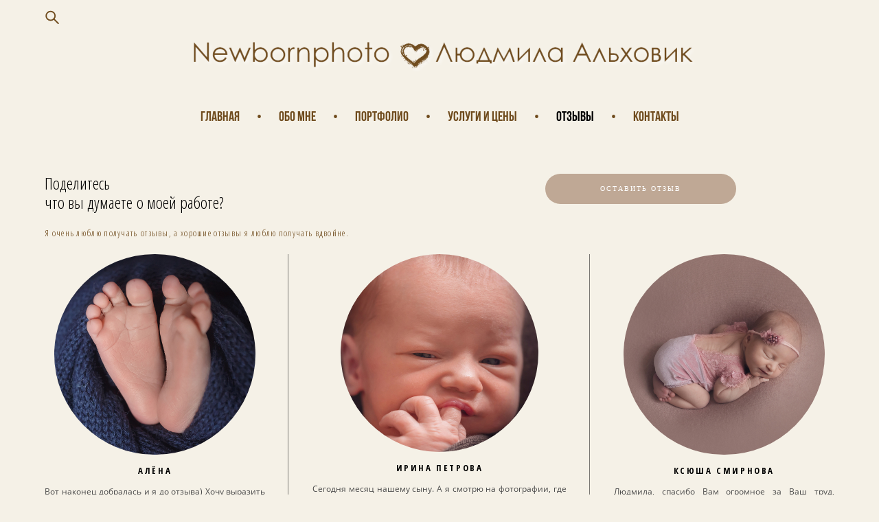

--- FILE ---
content_type: text/html; charset=UTF-8
request_url: https://alkhovikfoto.ru/otzyvy
body_size: 35264
content:
<!-- Vigbo-cms //cdn-st3.vigbo.com/u13059/17191/ melissa -->
<!DOCTYPE html>
<html lang="ru">
<head>
    <script>var _createCookie=function(e,o,t){var i,n="";t&&((i=new Date).setTime(i.getTime()+864e5*t),n="; expires="+i.toGMTString()),document.cookie=e+"="+o+n+"; path=/"};function getCookie(e){e=document.cookie.match(new RegExp("(?:^|; )"+e.replace(/([\.$?*|{}\(\)\[\]\\\/\+^])/g,"\\$1")+"=([^;]*)"));return e?decodeURIComponent(e[1]):void 0}"bot"==getCookie("_gphw_mode")&&_createCookie("_gphw_mode","humen",0);</script>
    <meta charset="utf-8">
<title>Отзывы о работе фотографа новорожденных Альховик Людмилы в Санкт-Петербурге</title>
<meta name="keywords" content="Фото новорожденых, фотограф новорожденных Санкт-Петербург, фотограф новорожденных СПб,  фотосессии новорожденных в Санкт-Петербург, семейный фотограф Санкт-Петербург, фотограф новорожденных с выездом на дом спб, ваш семейный фотограф санкт-петербург, фотосессии, фотосъемки, фото, фотограф, лучший фотограф, семейная съемка, семейная фотосессия, съемка беременности" />
<meta name="description" content="Отзыва довольных клиентов о проделанной работе" />
<meta property="og:title" content="Отзывы о работе фотографа новорожденных Альховик Людмилы в Санкт-Петербурге" />
<meta property="og:description" content="Отзыва довольных клиентов о проделанной работе" />
<meta property="og:url" content="https://alkhovikfoto.ru/otzyvy" />
<meta property="og:type" content="website" />
<meta property="og:image" content="https://cdn-st3.vigbo.com/u13059/17191/blog/2077133/512057/29814638/1000-74708fe236f3841b5d04b0095ac84954.jpg" />
<meta property="og:image" content="https://cdn-st3.vigbo.com/u13059/17191/blog/2077133/512057/29814674/1000-199380deff04c73344c0f5439d87dee6.jpg" />
<meta property="og:image" content="https://cdn-st3.vigbo.com/u13059/17191/logo/u-eaed6572f9eb90cfe6c5a5311120f580.png" />

<meta name="viewport" content="width=device-width, initial-scale=1">


	<link rel="shortcut icon" href="//cdn-st3.vigbo.com/u13059/17191/favicon.ico?ver=6409c3a410a6d" type="image/x-icon" />

<!-- Blog RSS -->

<!-- Preset CSS -->
    <script>window.use_preset = false;</script>

<script>
    window.cdn_paths = {};
    window.cdn_paths.modules = '//cdn-s.vigbo.com/cms/kevin2/site/' + 'dev/scripts/site/';
    window.cdn_paths.site_scripts = '//cdn-s.vigbo.com/cms/kevin2/site/' + 'dev/scripts/';
</script>
    <link href="https://fonts.googleapis.com/css?family=Abel|Alegreya:400,400i,700,700i,800,800i,900,900i|Alex+Brush|Amatic+SC:400,700|Andika|Anonymous+Pro:400i,700i|Anton|Arimo:400,400i,700,700i|Arsenal:400,400i,700,700i|Asap:400,400i,500,500i,600,600i,700,700i|Bad+Script|Baumans|Bitter:100,100i,200,200i,300,300i,400i,500,500i,600,600i,700i,800,800i,900,900i|Brygada+1918:400,700,400i,700i|Cactus+Classical+Serif|Carlito:400,700,400i,700i|Chocolate+Classical+Sans|Comfortaa:300,400,500,600,700|Commissioner:100,200,300,400,500,600,700,800,900|Cormorant:300i,400i,500,500i,600,600i,700i|Cormorant+Garamond:300i,400i,500,500i,600,600i,700i|Cormorant+Infant:300i,400i,500,500i,600,600i,700i|Cousine:400,400i,700,700i|Crafty+Girls|Cuprum:400,400i,700,700i|Days+One|Dela+Gothic+One|Delius+Unicase:400,700|Didact+Gothic|Dosis|EB+Garamond:400i,500,500i,600,600i,700i,800,800i|Euphoria+Script|Exo|Exo+2:100,100i,200,200i,300i,400i,500,500i,600,600i,700i,800,800i,900,900i|Federo|Fira+Code:300,500,600|Fira+Sans:100,100i,200,200i,300i,400i,500,500i,600,600i,700i,800,800i,900,900i|Fira+Sans+Condensed:100,100i,200,200i,300i,400i,500,500i,600,600i,700i,800,800i,900,900i|Forum|Gentium+Book+Plus:400,700,400i,700i|Gentium+Plus:400,700,400i,700i|Geologica:100,200,300,400,500,600,700,800,900|Glegoo:400,700|Golos+Text:400,500,600,700,800,900|Gudea:400,400i,700|Handlee|IBM+Plex+Mono:100,100i,200,200i,300i,400i,500,500i,600,600i,700i|IBM+Plex+Sans:100,100i,200,200i,300i,400i,500,500i,600,600i,700i|IBM+Plex+Serif:100,100i,200,200i,300,300i,400,400i,500,500i,600,600i,700,700i|Inter:100,200,300,400,500,600,700,800,900|Inter+Tight:100,200,300,400,500,600,700,800,900,100i,200i,300i,400i,500i,600i,700i,800i,900i|Istok+Web:400,400i,700,700i|JetBrains+Mono:100,100i,200,200i,300,300i,400,400i,500,500i,600,600i,700,700i,800,800i|Jost:100,100i,200,200i,300,300i,400,400i,500,500i,600,600i,700,700i,800,800i,900,900i|Jura:400,300,500,600,700|Kelly+Slab|Kranky|Krona+One|Leckerli+One|Ledger|Liter|Lobster|Lora:400,400i,700,700i,500,500i,600,600i|Lunasima:400,700|Manrope:200,300,400,500,600,700,800|Marck+Script|Marko+One|Marmelad|Merienda+One|Merriweather:300i,400i,700i,900,900i|Moderustic:300,400,500,600,700,800|Montserrat:300i,400i,500,500i,600,600i,700i,800,800i,900,900i|Montserrat+Alternates:100,100i,200,200i,300,300i,400,400i,500,500i,600,600i,700,700i,800,800i,900,900i|Mulish:200,300,400,500,600,700,800,900,200i,300i,400i,500i,600i,700i,800i,900i|Neucha|Noticia+Text:400,400i,700,700i|Noto+Sans:400,400i,700,700i|Noto+Sans+Mono:100,200,300,400,500,600,700,800,900|Noto+Serif:400,400i,700,700i|Noto+Serif+Display:100,200,300,400,500,600,700,800,900,100i,200i,300i,400i,500i,600i,700i,800i,900i|Nova+Flat|Nova+Oval|Nova+Round|Nova+Slim|Nunito:400,200,200i,300,300i,400i,600,600i,700,700i,800,800i,900,900i|Old+Standard+TT:400i|Open+Sans:300i,400i,600,600i,700i,800,800i|Open+Sans+Condensed:300,300i,700|Oranienbaum|Original+Surfer|Oswald:200,500,600|Oxygen:300|Pacifico|Philosopher:400,400i,700,700i|Piazzolla:100,200,300,400,500,600,700,800,900,100i,200i,300i,400i,500i,600i,700i,800i,900i|Play:400,700|Playfair+Display:400,700,400i,500,500i,600,600i,700i,800,800i,900,900i|Playfair+Display+SC|Poiret+One|Press+Start+2P|Prosto+One|PT+Mono|PT+Sans:400i,700i|PT+Sans+Caption:400,700|PT+Sans+Narrow:400,700|PT+Serif:400i,700i|PT+Serif+Caption:400,400i|Quicksand|Raleway:100,100i,300i,400i,500,500i,600,600i,700i,800,800i,900,900i|Roboto:100,100i,300i,400i,500,500i,700i,900,900i|Roboto+Condensed:300i,400i,700i|Roboto+Mono:100,100i,200,200i,300,300i,400,400i,500,500i,600,600i,700,700i|Roboto+Slab:100,200,500,600,800,900|Rochester|Rokkitt:400,100,300,500,600,700,800,900|Rubik:300i,400i,500,500i,600,600i,700i,800,800i,900,900i|Ruslan+Display|Russo+One|Salsa|Satisfy|Scada:400,400i,700,700i|Snippet|Sofia|Source+Code+Pro:200,300,400,500,600,700,900|Source+Sans+Pro:200,300,400,600,700,900|Source+Serif+Pro:200,200i,300,300i,400,400i,600,600i,700,700i,900,900i|Spectral:200,200i,300,300i,400,400i,500,500i,600,600i,700,700i,800,800i|Stint+Ultra+Expanded|STIX+Two+Text:400,700,400i,700i|Syncopate|Tenor+Sans|Tinos:400,400i,700,700i|Trochut|Ubuntu:300i,400i,500,500i,700i|Ubuntu+Condensed|Ubuntu+Mono:400,400i,700,700i|Unbounded:200,300,400,500,600,700,800,900|Underdog|Unkempt:400,700|Voces|Wix+Madefor+Display:400,500,600,700,800|Wix+Madefor+Text:400,500,600,700,800,400i,500i,600i,700i,800i|Yeseva+One|Ysabeau:100,200,300,400,500,600,700,800,900,100i,200i,300i,400i,500i,600i,700i,800i,900i|Ysabeau+Infant:100,200,300,400,500,600,700,800,900,100i,200i,300i,400i,500i,600i,700i,800i,900i|Ysabeau+Office:100,200,300,400,500,600,700,800,900,100i,200i,300i,400i,500i,600i,700i,800i,900i|Ysabeau+SC:100,200,300,400,500,600,700,800,900|Zen+Old+Mincho&display=swap&subset=cyrillic" rel="stylesheet">    <!-- CORE CSS -->
            <!-- SITE CSS -->
    <link rel="stylesheet" type="text/css" href="//cdn-s.vigbo.com/cms/kevin2/site/prod/css/build_cms_front.css?v=FnqQ0y">
    <!-- PREVIEW CSS -->
        
    <!-- LIFE CHANGED CSS -->
            <link rel="stylesheet" type="text/css" href="https://alkhovikfoto.ru/css/custom.css?v=46.820" />
    
    
                    <!-- <script src="//cdn-s.vigbo.com/cms/kevin2/site/dev/scripts/vendor/jquery-1.9.1.min.js?v=dewsUi"></script> -->

    
    
        <style>
    .adaptive-desktop .custom__content--max-width,
    .adaptive-desktop .md-infoline__wrap {
        max-width: 100%;
    }
</style>
    <script src="//cdn-s.vigbo.com/cms/kevin2/site/dev/scripts/vendor/jquery-3.3.1.min.js?ver=dewsUi"></script>

    </head>


	



    <body data-template="melissa" class="f__preset-box f__site f__2 loading locale_ru melissa mod--search-enable mod--img-logo mod--header-static mod--menu-action-on-scroll mod--menu-static-on-scroll mod--menu-effect-from-top mod--menu-align-content mod--infoline-cross-enable protect-images desktop adaptive-desktop mod--horizontal-menu mod--infoline-disable bot-version js--loading-cascade mod--font-none-preset layout-logo-top--icons-left-n-right   " data-preview="">

            
    
        <div class="l-wrap js-wrap">

    <header class="l-header l-header-main js-header-main layout-logo-top--icons-left-n-right  ">
    <div class="l-header__wrapper custom__header-decorate-line custom__menu-bg-rgba mod--menubg-nochange custom__header-padding-y mod--show-menu-after-logo-load mod--effect-move-from-top">
        <div class="l-header__cont ">
            <div class="l-header__row">
                <div class="l-header__col0 l-header__col l-header__mobile--box"><!-- mobile menu -->
                    <!-- basket icon for mobile -->
                                            <div class="md-menu__icons mod--right md-menu__li-l1">
                            <!-- Если есть поиск или корзина -->
    <div class="l-header__icons--box f__menu">
        &nbsp; <!-- для выравнивания по вертикали (дублирует размер шрифта) -->

        <div class="l-header__icons--wrap">
            <div class="js--iconBasketWrapper" >
                
            </div>

                            <div class="l-header__icon l-header__icon--search">
                    <a class="searchform__svg js--open_searchform design_editor-icons">
                        <svg xmlns="http://www.w3.org/2000/svg" viewBox="0 0 15.5 17.5"><ellipse class="search-svg-style" cx="5.92" cy="8.01" rx="5.17" ry="5.13"/><line class="search-svg-style" x1="9.59" y1="11.64" x2="14.75" y2="16.75"/></svg>
                    </a>
                </div>
                    </div>

        <!-- Add separator -->
                <div class="md-menu__li-l1 menu-item md-menu__separator f__menu">
            •        </div>
                <!-- -->
    </div>
                        </div>
                                    </div>

                <div class="l-header__col1 l-header__col l-header__logo--box">
                    <div class="l-header__logo--cont">
                        <div class="l-header__row">
                            <div class="l-header__top-line--box">

                                <div class="l-header__col l-header__col-icon mod--left">
                                    <!-- only SEARCH icon -->
                                                                            <div class="md-menu__icons mod--left md-menu__li-l1">
                                            <!-- Если есть поиск или корзина -->
    <div class="l-header__icons--box f__menu">
        &nbsp; <!-- для выравнивания по вертикали (дублирует размер шрифта) -->

        <div class="l-header__icons--wrap">
            <div class="js--iconBasketWrapper" style="display: none;">
                
            </div>

                            <div class="l-header__icon l-header__icon--search">
                    <a class="searchform__svg js--open_searchform design_editor-icons">
                        <svg xmlns="http://www.w3.org/2000/svg" viewBox="0 0 15.5 17.5"><ellipse class="search-svg-style" cx="5.92" cy="8.01" rx="5.17" ry="5.13"/><line class="search-svg-style" x1="9.59" y1="11.64" x2="14.75" y2="16.75"/></svg>
                    </a>
                </div>
                    </div>

        <!-- Add separator -->
                <div class="md-menu__li-l1 menu-item md-menu__separator f__menu">
            •        </div>
                <!-- -->
    </div>
                                        </div>
                                                                    </div>

                                <div class="l-header__col l-header__logo-col">
                                    <div id='logoWrap' class='logo__wrap' data-lt="" >
                                        
<div class="logo logo-image">
	<a href="https://alkhovikfoto.ru/">
		

			
			<img src="[data-uri]"
				 data-src="//cdn-st3.vigbo.com/u13059/17191/logo/u-eaed6572f9eb90cfe6c5a5311120f580.png?v=46.820"
				 alt="Фотограф новорожденных в Санкт-Петербурге выездом на дом"
				 title="Фотограф новорожденных в Санкт-Петербурге выездом на дом"
				 class="copy-protect mod--has-logo2x mod--has-logo1x "
				 						data-src2x="//cdn-st3.vigbo.com/u13059/17191/logo/u-626cdc462b9bcf92a4f8b5f2cef48db9@2x.png?v=46.820"
						data-width2x="1000"
				 			/>
			</a>

</div>
                                    </div>
                                </div>

                                <div class="l-header__col l-header__col-icon mod--right">
                                    <!-- only BASKET icon -->
                                                                    </div>

                            </div>
                        </div>

                    </div>
                </div>

                <div class="l-header__col2 l-header__col l-header__menu--box">
                    <nav class='md-menu clearfix' data-menu-type="origin">
                        			<ul class="menu md-menu__main js--menu__main is--level1 		 mod--menu_center"><li  id="1076304" data-id="1076304" class="md-menu__li-l1 menu-item js--menu__li-l1 "><a class="md-menu__href-l1 is--link-level1 f__menu  big-height5" href="https://alkhovikfoto.ru/"  >Главная</a></li><li class="md-menu__li-l1 menu-item md-menu__separator f__menu">•</li><li  id="2552702" data-id="2552702" class="md-menu__li-l1 menu-item js--menu__li-l1 "><a class="md-menu__href-l1 is--link-level1 f__menu  big-height5" href="https://alkhovikfoto.ru/Obo-mne"  >Обо мне</a></li><li class="md-menu__li-l1 menu-item md-menu__separator f__menu">•</li><li  id="1073781" data-id="1073781" class="md-menu__li-l1 menu-item js--menu__li-l1  with-sub"><a class="md-menu__href-l1 js--menu-mobile-sildetoggle is--link-level1 f__menu   big-height5" href="https://alkhovikfoto.ru/novorozhdennye"  >Портфолио</a><div class="md-menu__wrap-l2 js--menu-submenu" id="sub-1073781" data-parent-id="1073781"><ul class="mod--submenu-center js--menu-submenu__ul mod--custom-scrollbar__not-mac"><li class="md-menu__li-l2 "><a class="md-menu__href-l2 f__sub-menu" href="https://alkhovikfoto.ru/novorozhdennye"  >Новорожденные</a></li><li class="md-menu__li-l2 "><a class="md-menu__href-l2 f__sub-menu" href="https://alkhovikfoto.ru/fotosessija-detej"  >Малыши от 3 месяцев</a></li><li class="md-menu__li-l2 "><a class="md-menu__href-l2 f__sub-menu" href="https://alkhovikfoto.ru/semejnaja-fotosessija-v-studii"  >Семейная фотосессия в студии</a></li><li class="md-menu__li-l2 "><a class="md-menu__href-l2 f__sub-menu" href="https://alkhovikfoto.ru/v-ozhidanii"  >В ожидании</a></li></ul></div></li><li class="md-menu__li-l1 menu-item md-menu__separator f__menu">•</li><li  id="1125495" data-id="1125495" class="md-menu__li-l1 menu-item js--menu__li-l1  with-sub"><a class="md-menu__href-l1 js--menu-mobile-sildetoggle is--link-level1 f__menu   big-height5" href="https://alkhovikfoto.ru/fotosessija-novorozhdennyh-2"  >Услуги и цены</a><div class="md-menu__wrap-l2 js--menu-submenu" id="sub-1125495" data-parent-id="1125495"><ul class="mod--submenu-center js--menu-submenu__ul mod--custom-scrollbar__not-mac"><li class="md-menu__li-l2 "><a class="md-menu__href-l2 f__sub-menu" href="https://alkhovikfoto.ru/fotosessija-novorozhdennyh-2"  >Фотосессия новорожденных</a></li></ul></div></li><li class="md-menu__li-l1 menu-item md-menu__separator f__menu">•</li><li  id="2077133" data-id="2077133" class="md-menu__li-l1 menu-item js--menu__li-l1  active"><a class="md-menu__href-l1 is--link-level1 f__menu  big-height5" href="https://alkhovikfoto.ru/otzyvy"  >Отзывы</a></li><li class="md-menu__li-l1 menu-item md-menu__separator f__menu">•</li><li  id="1073679" data-id="1073679" class="md-menu__li-l1 menu-item js--menu__li-l1 "><a class="md-menu__href-l1 is--link-level1 f__menu  big-height5" href="https://alkhovikfoto.ru/contacts"  >Контакты</a></li><li class="md-menu__li-l1 menu-item md-menu__separator f__menu">•</li></ul><div class="md-menu-mobile__socials social-icons"><div class="social-icons-wrapper"></div></div>                    </nav>
                </div>


                <div class="l-header__col3 l-header__col l-header__ham--box" data-count-pages="6">
    <div class="md-menu__hamburger js-mob-menu-open">
        <svg height="20px" xmlns="http://www.w3.org/2000/svg" viewBox="0 0 18 17.5"><line class="hamburger-svg-style" y1="1" x2="18" y2="1"/><line class="hamburger-svg-style" y1="7" x2="18" y2="7"/><line class="hamburger-svg-style" y1="13" x2="18" y2="13"/></svg>
    </div>
</div>
            </div>
        </div>
    </div>
</header>





        <!-- Mobile menu -->
        <!-- mobile menu -->
<div  data-menu-type="mobile" data-custom-scroll data-set-top="stay-in-window" class="custom__header-decorate-line mod--custom-scroll-hidden mod--custom-scroll-resize md-menu--mobile js--menu--mobile mod--set-top--stop-mobile">
    <div class="md-menu--mobile__cont js--menu-mobile__cont">
                <div class="md-menu__icons mod--right md-menu__li-l1 js--menu__li-l1">
            <!-- Если есть поиск или корзина -->
    <div class="l-header__icons--box f__menu">
        &nbsp; <!-- для выравнивания по вертикали (дублирует размер шрифта) -->

        <div class="l-header__icons--wrap">
            <div class="js--iconBasketWrapper" >
                
            </div>

                            <div class="l-header__icon l-header__icon--search">
                    <a class="searchform__svg js--open_searchform design_editor-icons">
                        <svg xmlns="http://www.w3.org/2000/svg" viewBox="0 0 15.5 17.5"><ellipse class="search-svg-style" cx="5.92" cy="8.01" rx="5.17" ry="5.13"/><line class="search-svg-style" x1="9.59" y1="11.64" x2="14.75" y2="16.75"/></svg>
                    </a>
                </div>
                    </div>

        <!-- Add separator -->
                <div class="md-menu__li-l1 menu-item md-menu__separator f__menu">
            •        </div>
                <!-- -->
    </div>
        </div>
        
        			<ul class="menu md-menu__main js--menu__main is--level1 		 mod--menu_center"><li  id="1076304" data-id="1076304" class="md-menu__li-l1 menu-item js--menu__li-l1 "><a class="md-menu__href-l1 is--link-level1 f__menu  big-height5" href="https://alkhovikfoto.ru/"  >Главная</a></li><li  id="2552702" data-id="2552702" class="md-menu__li-l1 menu-item js--menu__li-l1 "><a class="md-menu__href-l1 is--link-level1 f__menu  big-height5" href="https://alkhovikfoto.ru/Obo-mne"  >Обо мне</a></li><li  id="1073781" data-id="1073781" class="md-menu__li-l1 menu-item js--menu__li-l1  with-sub"><a class="md-menu__href-l1 js--menu-mobile-sildetoggle is--link-level1 f__menu   big-height5" href="https://alkhovikfoto.ru/novorozhdennye"  >Портфолио</a><div class="md-menu__wrap-l2 js--menu-submenu" id="sub-1073781" data-parent-id="1073781"><ul class="mod--submenu-center js--menu-submenu__ul mod--custom-scrollbar__not-mac"><li class="md-menu__li-l2 "><a class="md-menu__href-l2 f__sub-menu" href="https://alkhovikfoto.ru/novorozhdennye"  >Новорожденные</a></li><li class="md-menu__li-l2 "><a class="md-menu__href-l2 f__sub-menu" href="https://alkhovikfoto.ru/fotosessija-detej"  >Малыши от 3 месяцев</a></li><li class="md-menu__li-l2 "><a class="md-menu__href-l2 f__sub-menu" href="https://alkhovikfoto.ru/semejnaja-fotosessija-v-studii"  >Семейная фотосессия в студии</a></li><li class="md-menu__li-l2 "><a class="md-menu__href-l2 f__sub-menu" href="https://alkhovikfoto.ru/v-ozhidanii"  >В ожидании</a></li></ul></div></li><li  id="1125495" data-id="1125495" class="md-menu__li-l1 menu-item js--menu__li-l1  with-sub"><a class="md-menu__href-l1 js--menu-mobile-sildetoggle is--link-level1 f__menu   big-height5" href="https://alkhovikfoto.ru/fotosessija-novorozhdennyh-2"  >Услуги и цены</a><div class="md-menu__wrap-l2 js--menu-submenu" id="sub-1125495" data-parent-id="1125495"><ul class="mod--submenu-center js--menu-submenu__ul mod--custom-scrollbar__not-mac"><li class="md-menu__li-l2 "><a class="md-menu__href-l2 f__sub-menu" href="https://alkhovikfoto.ru/fotosessija-novorozhdennyh-2"  >Фотосессия новорожденных</a></li></ul></div></li><li  id="2077133" data-id="2077133" class="md-menu__li-l1 menu-item js--menu__li-l1  active"><a class="md-menu__href-l1 is--link-level1 f__menu  big-height5" href="https://alkhovikfoto.ru/otzyvy"  >Отзывы</a></li><li  id="1073679" data-id="1073679" class="md-menu__li-l1 menu-item js--menu__li-l1 "><a class="md-menu__href-l1 is--link-level1 f__menu  big-height5" href="https://alkhovikfoto.ru/contacts"  >Контакты</a></li></ul><div class="md-menu-mobile__socials social-icons"><div class="social-icons-wrapper"></div></div>
        <span class="js-close-mobile-menu close-mobile-menu">
        <!--<svg width="20px" height="20px"  xmlns="http://www.w3.org/2000/svg" viewBox="0 0 14.39 17.5"><line class="close-menu-burger" x1="0.53" y1="2.04" x2="13.86" y2="15.37"/><line class="close-menu-burger" x1="0.53" y1="15.37" x2="13.86" y2="2.04"/></svg>-->
            <svg xmlns="http://www.w3.org/2000/svg" width="18" height="18" viewBox="0 0 18 18"><path class="close-menu-burger" fill="none" fill-rule="evenodd" stroke="#fff" stroke-linecap="round" stroke-linejoin="round" stroke-width="1.5" d="M9 9.5l8-8-8 8-8-8 8 8zm0 0l8 8-8-8-8 8 8-8z"/></svg>
        </span>
    </div>
</div>

        <!-- Blog Slider -->
        
        <!-- CONTENT -->
        <div class="l-content l-content--main  desktop ">
            <section id="blog" class="l-content--box blog composite" data-structure="blog-dispatcher" data-blog-type="" data-blog-preview-layout="">
    <div class="">
        <!-- Desktop/Mobile Blog -->
        
                <style>
        #post-content .element-box > .element { padding-bottom: 10px; }

        .composite-content .composite-content-box {
            max-width: 1600px;
            margin: 0 auto;
        }

    </style>

    <script type="text/json" id="blog-options">
        {"sid":"2077133","url":"otzyvy","design":null}    </script>

    <script type="text/json" id="post-form-error-messages">
        {"required":"\u041e\u0431\u044f\u0437\u0430\u0442\u0435\u043b\u044c\u043d\u043e \u043a \u0437\u0430\u043f\u043e\u043b\u043d\u0435\u043d\u0438\u044e","mailerror":"\u0412\u0432\u0435\u0434\u0438\u0442\u0435 \u043a\u043e\u0440\u0440\u0435\u043a\u0442\u043d\u044b\u0439 e-mail","msgInvalidFileExtension":"\u041d\u0435\u0434\u043e\u043f\u0443\u0441\u0442\u0438\u043c\u044b\u0439 \u0444\u043e\u0440\u043c\u0430\u0442 \u0444\u0430\u0439\u043b\u0430 \"{name}\", \u0437\u0430\u0433\u0440\u0443\u0437\u0438\u0442\u0435 \u0444\u0430\u0439\u043b \u0432 \u0444\u043e\u0440\u043c\u0430\u0442\u0435 \"{extensions}\"","msgSizeTooLarge":"\u0424\u0430\u0439\u043b \"{name}\" ({size} KB) \u0441\u043b\u0438\u0448\u043a\u043e\u043c \u0431\u043e\u043b\u044c\u0448\u043e\u0439, \u043c\u0430\u043a\u0441\u0438\u043c\u0430\u043b\u044c\u043d\u044b\u0439 \u0440\u0430\u0437\u043c\u0435\u0440 \u0444\u0430\u0439\u043b\u0430 {maxSize} KB.","msgSumSizeTooLarge":"\u041e\u0431\u0449\u0438\u0439 \u0440\u0430\u0437\u043c\u0435\u0440 \u0444\u0430\u0439\u043b\u043e\u0432 \u043d\u0435 \u0434\u043e\u043b\u0436\u0435\u043d \u043f\u0440\u0435\u0432\u044b\u0448\u0430\u0442\u044c 25 \u041cB","msgDuplicateFile":"\u0424\u0430\u0439\u043b \"{name}\" \u0443\u0436\u0435 \u043f\u0440\u0438\u043a\u0440\u0435\u043f\u043b\u0435\u043d. \u0412\u044b \u043d\u0435 \u043c\u043e\u0436\u0435\u0442\u0435 \u043f\u0440\u0438\u043a\u0440\u0435\u043f\u0438\u0442\u044c 2 \u043e\u0434\u0438\u043d\u0430\u043a\u043e\u0432\u044b\u0445 \u0444\u0430\u0439\u043b\u0430."}    </script>

    <script type="text/json" id="blog-protect-images-options">
        {"message":"","protectImage":"y"}    </script>
    <script>window.widgetPostMapScroll = true;</script>

    <div class="composite-content blog-content sidebar-position-none blog-type-post"
         data-backbone-view="blog-post"
         data-protect-image="Array">
        <!-- composite-content-box -->
        <div class=" blog-content-box">
            

<div class="items">
    <article class="post composite-frontend-post" id="post_512057">
        <div id="post-content" style="max-width: 100%;">
            <div class="post-body">
	<style type="text/css">.adaptive-desktop #section512057_0 .section__content{min-height:10px;}</style><a id="custom" class="js--anchor" name="custom"></a><div class="md-section js--section" id="section512057_0">
        
    <div class="section__bg"  ></div>
			<div class="section__content">
				<div class="container custom__content--max-width"><div class="row"><div class="col col-md-12"><div class="widget"
	 id="widget_5197292"
	 data-id="5197292"
	 data-type="simple-text">

    
<div class="element simple-text transparentbg" id="w_5197292" style="background-color: transparent; ">
    <div class="text-box text-box-test1  nocolumns" style="max-width: 100%; -moz-column-gap: 10px; -webkit-column-gap: 10px; column-gap: 10px; letter-spacing: 0em; line-height: 1.2; font-family: 'Open Sans Condensed'; font-size: 24px !important;  margin: 0 auto; ">
        <p><span style="font-family:open sans condensed,sans-serif;"><span style="font-size:24px;"><span style="color:#000000;">Поделитесь</span></span></span></p>

<p><span style="font-family:open sans condensed,sans-serif;"><span style="font-size:24px;"><span style="color:#000000;">что вы думаете&nbsp;</span><span style="color: rgb(0, 0, 0); letter-spacing: 0em;">о моей работе?</span></span></span></p>
        
    </div>
</div></div>
<div class="widget"
	 id="widget_5197295"
	 data-id="5197295"
	 data-type="simple-text">

    
<div class="element simple-text transparentbg" id="w_5197295" style="background-color: transparent; ">
    <div class="text-box text-box-test1  nocolumns" style="max-width: 100%; -moz-column-gap: 10px; -webkit-column-gap: 10px; column-gap: 10px; letter-spacing: 0.1em; line-height: 1.6; font-family: '&quot;open Sans Condensed&quot;'; font-size: 13px !important;  margin: 0 auto; ">
        <p style="text-align: justify;"><span style="font-size:13px;"><span style="font-family:open sans condensed,sans-serif;">Я очень люблю получать&nbsp;</span><span style="font-family: &quot;open sans condensed&quot;, sans-serif; letter-spacing: 0.1em;">отзывы, а хорошие отзывы&nbsp;я люблю получать вдвойне.</span></span></p>
        
    </div>
</div></div>
</div><div class="col col-md-12"><div class="widget"
	 id="widget_5197262"
	 data-id="5197262"
	 data-type="post-form">

    <div class="element post-form" id="w_5197262">


    <div class="post-form-content de--common__link-color hided">
        <form action="" data-form="5197262" data-form-code="false" method="POST" enctype="multipart/form-data" data-columns="1" data-popup="1" data-redirect="">

            <div class="form-settings" data-border-type="line" data-distance-between-fields="5" data-distance-to-button="40" data-bg-color="rgba(255, 255, 255, 1)" data-border-color="rgba(0, 0, 0, 1)" data-border-width="1" data-placeholder-color="#000000" data-color-without-field="#000000" data-field-color="rgba(0, 0, 0, 1)" data-title-color="rgba(0, 0, 0, 1)" data-font-family="Helvetica" data-font-size-field="10px" data-font-size-title="" data-font-size-without-field="" data-font-weight="regular" data-letter-spacing="0.1em" data-btn-border-type="circle" data-btn-align="center" data-btn-bg="#bfa895" data-btn-bg-hover="#d9d0ca" data-btn-bd-color="#ffffff" data-btn-bd-color-hover="rgba(255, 255, 255, 1)" data-btn-bd-width="0" data-btn-bd-width-hover="3" data-btn-text-color="rgba(255, 255, 255, 1)" data-btn-text-color-hover="rgba(255, 255, 255, 1)" data-btn-font-family="Tahoma" data-btn-font-size="10px" data-btn-font-weight="regular" data-btn-letter-spacing="2px" data-btn-fullwidth="0" data-button-paddings="80" data-placeholder-type="move" data-popup-max-width="600" data-btn-paddings-vertical=""></div>

            
                                    <div class="title-form"><div style="text-align: center;"><font color="#000000" face="tahoma, geneva, sans-serif"><span style="font-size: 24px;">ОСТАВИТЬ ОТЗЫВ</span></font></div>
</div>
                        <div class="form__fields-row btn_open_popup">
                <div class="form__btn-box">
                    <button class="form__btn f__btn-lh form__btn_popup_open"><span class="form__btn_cont f__btn-lh f__h4-padding f__h4-margin f__h4 f__mt-0 f__mb-0">ОСТАВИТЬ ОТЗЫВ<br />
</span></button>
                </div>
            </div>
                                    <div class="form__fields-row">

                <div class="form__fields-column">

                <div style="position: absolute; left: -6000px;" aria-hidden="true">
                    <textarea name="comment" tabindex="-1"></textarea>
                </div>

                
                    
                    <div class="form__field-box">

                                                    <div class="form__placeholder-box form__field">
                                <input name="data[138278]" class="form__field_field f__form f__3" data-go-placeholder type="text" data-required="1">
                                <label class="form__placeholder go-placeholder f__form f__3 f__mt-0 f__mb-0">
                                    Ваше имя *                                </label>
                            </div>
                                            </div>

                                
                    
                    <div class="form__field-box">

                                                    <div class="form__placeholder-box form__field">
                                <input name="data[138281]" class="form__field_field f__form f__3" data-go-placeholder type="email" data-required="1">
                                <label class="form__placeholder go-placeholder f__form f__3 f__mt-0 f__mb-0">
                                    Ваш e-mail *                                </label>
                            </div>
                                            </div>

                                
                    
                    <div class="form__field-box form__field-box_textarea">

                                                    <div class="form__field form__textarea mod--custom-scroll-clickinit" data-custom-scroll>
                                <textarea class="form__textarea_tarea f__form f__3" data-go-placeholder name="data[138284]" data-required="1"></textarea>
                                <div class="form__placeholder-box form__field">
                                    <label class="form__placeholder go-placeholder f__form f__3 f__mt-0 f__mb-0">Ваш отзыв *</label>
                                </div>
                            </div>
                                            </div>

                                
                                    
                </div>


                
            </div>
            

                        <div class="form__fields-row row-no-column">

                                                                                                                                
                <div class="form__field-box chat-action_upload file-uploader f__form f__3">
                    <input id="files_138287" name="files[]" type="file" data-name="Загрузите свою фотографию" multiple="true" class="file-loading chat-action_upload-inp">
                </div>

                                
            </div>
            

            <div class="form__fields-row row-no-column">
                <div class="form__btn-box">
                    <button class="form__btn f__btn-lh progress-button" data-style="top-line" data-horizontal type="button" name="data[btn-submit]" value="">
                        <span class="progress-content form__btn_cont f__btn-lh f__h4-padding f__h4-margin f__h4">ОТПРАВИТЬ</span>
                    </button>
                </div>
            </div>
            
        </form>

        <div class="success-message f__form f__3 js--success-message" style="display: none; color: #000000; font-family: Helvetica; font-size: 10px">Спасибо за ваш отзыв, совсем скоро он появится на сайте!</div>
        <!-- Код отслеживания -->
        
    </div>

</div>
</div>
</div></div><div class="row"><div class="col col-md-7"><div class="widget"
	 id="widget_29814638"
	 data-id="29814638"
	 data-type="simple-image">

    <script type="text/json" class='widget-options'>
{"photoData":{"id":"48885240","name":"74708fe236f3841b5d04b0095ac84954.jpg","crop":{"w":"1679","h":"1200","r":"circle","x":"106","y":"0","x2":"680","y2":"574","pw":"803","ph":"574"},"size":{"height":"1200","width":"1679"},"width":"1679","height":"1200","bg":"rgba(75,62,72,.7)"},"storage":"\/\/cdn-st3.vigbo.com\/u13059\/17191\/blog\/2077133\/512057\/29814638\/"}</script>



<div class="element simple-image circle  mod--gallery-easy    " id="w_29814638">
    <div class="image-box ae--hover-effect__parent js--hover-effect__parent" style="max-width: 91%; text-align: center; ">

        <div class="image-block ae--hover-effect__child-first">
            <div class="gallery-squery-bg mod--center" style="background-color: rgba(75,62,72,.7); max-"></div>
            <img style="" class="js--pin-show image-pic gallery-image-in"  src='[data-uri]' data-base-path="//cdn-st3.vigbo.com/u13059/17191/blog/2077133/512057/29814638/" data-file-name="74708fe236f3841b5d04b0095ac84954.jpg" data-dynamic="true" alt="" width="1200" height="1200" data-width="1200" data-height="1200" />
            <div class="ae--hover-effect__child-first__inner js--pin-show"  ></div>
        </div>
        
    </div>
</div>
</div>
<div class="widget"
	 id="widget_29814647"
	 data-id="29814647"
	 data-type="simple-text">

    
<div class="element simple-text transparentbg" id="w_29814647" style="background-color: transparent; ">
    <div class="text-box text-box-test1  nocolumns" style="max-width: 100%; -moz-column-gap: 10px; -webkit-column-gap: 10px; column-gap: 10px; letter-spacing: 0.2em; line-height: 0.5; font-family: 'Open Sans Condensed'; font-size: 13px !important;  margin: 0 auto; ">
        <p style="text-align: center;"><strong><span style="font-size:13px;"><span style="font-family:open sans condensed,sans-serif;"><span style="color:#000000;">АЛЁНА</span></span></span></strong></p>
        
    </div>
</div></div>
<div class="widget"
	 id="widget_29814662"
	 data-id="29814662"
	 data-type="simple-text">

    
<div class="element simple-text transparentbg" id="w_29814662" style="background-color: transparent; ">
    <div class="text-box text-box-test1  nocolumns" style="max-width: 100%; -moz-column-gap: 10px; -webkit-column-gap: 10px; column-gap: 10px; letter-spacing: 0em; line-height: 1.4; font-family: 'Open Sans'; font-size: 12px !important;  margin: 0 auto; ">
        <p style="text-align: justify;"><span style="font-size:12px;"><span style="color:#4a4a4a;"><span style="font-family:open sans,sans-serif;">Вот наконец добралась и я до отзыва) Хочу выразить огромную благодарность Людмиле за наши фото. Решиться на фотосессию, когда ребёнку дней 10 мне было немного тяжело, но я все таки решилась и не пожалела ни разу!!! Людмила приехала к нам со всем реквизитом, что очень удобно, не нужно везти ребёнка в студию, кроме того она очень умело справляется с малышом, укладывает и укутывает его, укачивает, тк она сама Мама) и мне можно было ни о чем не волноваться. Фотографии получились прекрасные, я в восторге!!! Ещё раз спасибо, Людмила!!!!</span></span></span></p>
        
    </div>
</div></div>
<div class="widget"
	 id="widget_29814674"
	 data-id="29814674"
	 data-type="simple-image">

    <script type="text/json" class='widget-options'>
{"photoData":{"id":"28039412","name":"199380deff04c73344c0f5439d87dee6.jpg","crop":{"w":"800","h":"1200","r":"circle","x":"0","y":"99","x2":"380","y2":"479"},"size":{"height":"1200","width":"800"},"width":"800","height":"1200","bg":"rgba(138,138,138,.7)"},"storage":"\/\/cdn-st3.vigbo.com\/u13059\/17191\/blog\/2077133\/512057\/29814674\/"}</script>



<div class="element simple-image circle  mod--gallery-easy    " id="w_29814674">
    <div class="image-box ae--hover-effect__parent js--hover-effect__parent" style="max-width: 91%; text-align: center; ">

        <div class="image-block ae--hover-effect__child-first">
            <div class="gallery-squery-bg mod--center" style="background-color: rgba(138,138,138,.7); max-"></div>
            <img style="" class="js--pin-show image-pic gallery-image-in"  src='[data-uri]' data-base-path="//cdn-st3.vigbo.com/u13059/17191/blog/2077133/512057/29814674/" data-file-name="199380deff04c73344c0f5439d87dee6.jpg" data-dynamic="true" alt="" width="380" height="1200" data-width="380" data-height="INF" />
            <div class="ae--hover-effect__child-first__inner js--pin-show"  ></div>
        </div>
        
    </div>
</div>
</div>
<div class="widget"
	 id="widget_29814683"
	 data-id="29814683"
	 data-type="simple-text">

    
<div class="element simple-text transparentbg" id="w_29814683" style="background-color: transparent; ">
    <div class="text-box text-box-test1  nocolumns" style="max-width: 100%; -moz-column-gap: 10px; -webkit-column-gap: 10px; column-gap: 10px; letter-spacing: 0.2em; line-height: 0.5; font-family: 'Open Sans Condensed'; font-size: 13px !important;  margin: 0 auto; ">
        <p style="text-align: center;"><strong><span style="font-size:13px;"><span style="font-family:open sans condensed,sans-serif;"><span style="color:#000000;">ИЛЬЯ и ЯНА КУЛИКОВЫ</span></span></span></strong></p>
        
    </div>
</div></div>
<div class="widget"
	 id="widget_29814698"
	 data-id="29814698"
	 data-type="simple-text">

    
<div class="element simple-text transparentbg" id="w_29814698" style="background-color: transparent; ">
    <div class="text-box text-box-test1  nocolumns" style="max-width: 100%; -moz-column-gap: 10px; -webkit-column-gap: 10px; column-gap: 10px; letter-spacing: 0em; line-height: 1.4; font-family: 'Open Sans'; font-size: 12px !important;  margin: 0 auto; ">
        <p style="text-align: justify;"><span style="font-size:12px;"><span style="color:#4a4a4a;"><span style="font-family:open sans,sans-serif;">Мы очень довольны процессом и результатом проведенной фотосессии. В первый раз у нас был такой опыт, но благодаря доброжелательной и профессиональной атмосфере, все прошло весело и здорово! Мы счастливы! Фотограф помог нам не только с выбором образов, но и постановкой поз. Ваше Мастерство бесспорно. Фотографии просто великолепны! Желаем дальнейших творческих успехов! Надеюсь, это не последняя наша фотосессия. Огромное спасибо)))) за прекрасно проведенное время!</span></span></span></p>
        
    </div>
</div></div>
<div class="widget"
	 id="widget_29814701"
	 data-id="29814701"
	 data-type="simple-image">

    <script type="text/json" class='widget-options'>
{"photoData":{"id":"48885742","name":"7ca8b9583927c9751f4249016858f631.jpg","crop":{"w":"1679","h":"1200","r":"circle","x":"114","y":"0","x2":"688","y2":"574","pw":"803","ph":"574"},"size":{"height":"1200","width":"1679"},"width":"1679","height":"1200","bg":"rgba(147,115,105,.7)"},"storage":"\/\/cdn-st3.vigbo.com\/u13059\/17191\/blog\/2077133\/512057\/29814701\/"}</script>



<div class="element simple-image circle  mod--gallery-easy    " id="w_29814701">
    <div class="image-box ae--hover-effect__parent js--hover-effect__parent" style="max-width: 91%; text-align: center; ">

        <div class="image-block ae--hover-effect__child-first">
            <div class="gallery-squery-bg mod--center" style="background-color: rgba(147,115,105,.7); max-"></div>
            <img style="" class="js--pin-show image-pic gallery-image-in"  src='[data-uri]' data-base-path="//cdn-st3.vigbo.com/u13059/17191/blog/2077133/512057/29814701/" data-file-name="7ca8b9583927c9751f4249016858f631.jpg" data-dynamic="true" alt="" width="1200" height="1200" data-width="1200" data-height="1200" />
            <div class="ae--hover-effect__child-first__inner js--pin-show"  ></div>
        </div>
        
    </div>
</div>
</div>
<div class="widget"
	 id="widget_29814713"
	 data-id="29814713"
	 data-type="simple-text">

    
<div class="element simple-text transparentbg" id="w_29814713" style="background-color: transparent; ">
    <div class="text-box text-box-test1  nocolumns" style="max-width: 100%; -moz-column-gap: 10px; -webkit-column-gap: 10px; column-gap: 10px; letter-spacing: 0.2em; line-height: 0.5; font-family: 'Open Sans Condensed'; font-size: 13px !important;  margin: 0 auto; ">
        <p style="text-align: center;"><strong><span style="font-size:13px;"><span style="font-family:open sans condensed,sans-serif;"><span style="color:#000000;">ДАША ПАВЛОВА</span></span></span></strong></p>
        
    </div>
</div></div>
<div class="widget"
	 id="widget_29814728"
	 data-id="29814728"
	 data-type="simple-text">

    
<div class="element simple-text transparentbg" id="w_29814728" style="background-color: transparent; ">
    <div class="text-box text-box-test1  nocolumns" style="max-width: 100%; -moz-column-gap: 10px; -webkit-column-gap: 10px; column-gap: 10px; letter-spacing: 0em; line-height: 1.4; font-family: 'Open Sans'; font-size: 12px !important;  margin: 0 auto; ">
        <p style="text-align: justify;"><span style="font-size:12px;"><span style="color:#4a4a4a;"><span style="font-family:open sans,sans-serif;">Людмила, спасибо вам большое , за чудесные фотографии!)спасибо вам за проделанную работу, спасибо вам за ваш профессионализм !)&nbsp;<br />
Одно удовольствие смотреть , как вы работали! Как меняли позу доченьки , как вы ей пальчики распрямляли , брали тут же фотоаппарат , а она их обратно в кулачок<br />
Первым делом мне понравилось , как вы лихо справляетесь , укачали её , я думала , Евочка вообще не уснёт. А как она после съемки ещё долго спала )<br />
Огромное Спасибо вам ещё раз !!!<br />
Волшебница</span></span></span></p>
        
    </div>
</div></div>
<div class="widget"
	 id="widget_29814731"
	 data-id="29814731"
	 data-type="simple-image">

    <script type="text/json" class='widget-options'>
{"photoData":{"id":"28039433","name":"3e61222d2bc2c6cb53f6a2acc519fb53.jpg","crop":{"w":"1800","h":"1200","r":"circle","x":"94","y":"0","x2":"668","y2":"574"},"size":{"height":"1200","width":"1800"},"width":"1800","height":"1200","bg":"rgba(170,139,125,.7)"},"storage":"\/\/cdn-st3.vigbo.com\/u13059\/17191\/blog\/2077133\/512057\/29814731\/"}</script>



<div class="element simple-image circle  mod--gallery-easy    " id="w_29814731">
    <div class="image-box ae--hover-effect__parent js--hover-effect__parent" style="max-width: 91%; text-align: center; ">

        <div class="image-block ae--hover-effect__child-first">
            <div class="gallery-squery-bg mod--center" style="background-color: rgba(170,139,125,.7); max-"></div>
            <img style="" class="js--pin-show image-pic gallery-image-in"  src='[data-uri]' data-base-path="//cdn-st3.vigbo.com/u13059/17191/blog/2077133/512057/29814731/" data-file-name="3e61222d2bc2c6cb53f6a2acc519fb53.jpg" data-dynamic="true" alt="" width="1151" height="1200" data-width="1151" data-height="INF" />
            <div class="ae--hover-effect__child-first__inner js--pin-show"  ></div>
        </div>
        
    </div>
</div>
</div>
<div class="widget"
	 id="widget_29814740"
	 data-id="29814740"
	 data-type="simple-text">

    
<div class="element simple-text transparentbg" id="w_29814740" style="background-color: transparent; ">
    <div class="text-box text-box-test1  nocolumns" style="max-width: 100%; -moz-column-gap: 10px; -webkit-column-gap: 10px; column-gap: 10px; letter-spacing: 0.2em; line-height: 0.5; font-family: 'Open Sans Condensed'; font-size: 13px !important;  margin: 0 auto; ">
        <p style="text-align: center;"><strong><span style="font-size:13px;"><span style="font-family:open sans condensed,sans-serif;"><span style="color:#000000;">ЮЛЯ</span></span></span></strong></p>
        
    </div>
</div></div>
<div class="widget"
	 id="widget_29814755"
	 data-id="29814755"
	 data-type="simple-text">

    
<div class="element simple-text transparentbg" id="w_29814755" style="background-color: transparent; ">
    <div class="text-box text-box-test1  nocolumns" style="max-width: 100%; -moz-column-gap: 10px; -webkit-column-gap: 10px; column-gap: 10px; letter-spacing: 0em; line-height: 1.4; font-family: '&quot;open Sans&quot;'; font-size: 12px !important;  margin: 0 auto; ">
        <p style="text-align: justify;"><span style="font-family: &quot;open sans&quot;, sans-serif; color: rgb(74, 74, 74); letter-spacing: 0em; background-color: transparent;">Люда)! Хочу сказать большое спасибо за нашу первую фотосессию!!! Фотографии получились просто шедевральные!!! Мы получили не только прекрасные фотографии на память о первых днях после рождения нашего ангелочка)))), но мы еще и прекрасно провели время!!!) У тебя огромный талант работы с детками). В твоих руках малышка успокаивалась лучше чем в моих))!</span></p>

<p><span style="font-size:12px;"><span style="color:#4a4a4a;"><span style="font-family:open sans,sans-serif;">Я очень рада, что мы с тобой познакомились! Потому что у нас впереди еще много приятных моментов, которые мы обязательно захотим запечатлеть!!! До скорой встречи и огромное спасибо!!!!</span></span></span></p>
        
    </div>
</div></div>
<div class="widget"
	 id="widget_29814758"
	 data-id="29814758"
	 data-type="simple-image">

    <script type="text/json" class='widget-options'>
{"photoData":{"id":"28039445","name":"0a26b4de2c221708c06cb2f391e7a26a.jpg","crop":{"w":"1800","h":"1200","r":"circle","x":"150","y":"0","x2":"724","y2":"574"},"size":{"height":"1200","width":"1800"},"width":"1800","height":"1200","bg":"rgba(137,88,56,.7)"},"storage":"\/\/cdn-st3.vigbo.com\/u13059\/17191\/blog\/2077133\/512057\/29814758\/"}</script>



<div class="element simple-image circle  mod--gallery-easy    " id="w_29814758">
    <div class="image-box ae--hover-effect__parent js--hover-effect__parent" style="max-width: 91%; text-align: center; ">

        <div class="image-block ae--hover-effect__child-first">
            <div class="gallery-squery-bg mod--center" style="background-color: rgba(137,88,56,.7); max-"></div>
            <img style="" class="js--pin-show image-pic gallery-image-in"  src='[data-uri]' data-base-path="//cdn-st3.vigbo.com/u13059/17191/blog/2077133/512057/29814758/" data-file-name="0a26b4de2c221708c06cb2f391e7a26a.jpg" data-dynamic="true" alt="" width="1151" height="1200" data-width="1151" data-height="INF" />
            <div class="ae--hover-effect__child-first__inner js--pin-show"  ></div>
        </div>
        
    </div>
</div>
</div>
<div class="widget"
	 id="widget_29814767"
	 data-id="29814767"
	 data-type="simple-text">

    
<div class="element simple-text transparentbg" id="w_29814767" style="background-color: transparent; ">
    <div class="text-box text-box-test1  nocolumns" style="max-width: 100%; -moz-column-gap: 10px; -webkit-column-gap: 10px; column-gap: 10px; letter-spacing: 0.2em; line-height: 0.5; font-family: 'Open Sans Condensed'; font-size: 13px !important;  margin: 0 auto; ">
        <p style="text-align: center;"><strong><span style="font-size:13px;"><span style="font-family:open sans condensed,sans-serif;"><span style="color:#000000;">АНЕЧКА РАЗУМЕНКО</span></span></span></strong></p>
        
    </div>
</div></div>
<div class="widget"
	 id="widget_29814782"
	 data-id="29814782"
	 data-type="simple-text">

    
<div class="element simple-text transparentbg" id="w_29814782" style="background-color: transparent; ">
    <div class="text-box text-box-test1  nocolumns" style="max-width: 100%; -moz-column-gap: 10px; -webkit-column-gap: 10px; column-gap: 10px; letter-spacing: 0em; line-height: 1.4; font-family: 'Open Sans'; font-size: 12px !important;  margin: 0 auto; ">
        <p style="text-align: justify;"><span style="font-size:12px;"><span style="color:#4a4a4a;"><span style="font-family:open sans,sans-serif;">Спасибо большое Людмиле за трогательные фотоснимки нашей малышки!Хотя наша дочка была очень капризна и отказывалась спать позировать, Людмила смогла поймать моменты и сделать для нас такую приятную память! Теперь у нас есть,что показать дочке,когда подрастет)))</span></span></span></p>
        
    </div>
</div></div>
<div class="widget"
	 id="widget_29814785"
	 data-id="29814785"
	 data-type="simple-image">

    <script type="text/json" class='widget-options'>
{"photoData":{"id":"28039454","name":"115b69a21a9f65824163830395c1e2c0.jpg","crop":{"w":"1800","h":"1200","r":"circle","x":"154","y":"0","x2":"728","y2":"574"},"size":{"height":"1200","width":"1800"},"width":"1800","height":"1200","bg":"rgba(119,90,81,.7)"},"storage":"\/\/cdn-st3.vigbo.com\/u13059\/17191\/blog\/2077133\/512057\/29814785\/"}</script>



<div class="element simple-image circle  mod--gallery-easy    " id="w_29814785">
    <div class="image-box ae--hover-effect__parent js--hover-effect__parent" style="max-width: 91%; text-align: center; ">

        <div class="image-block ae--hover-effect__child-first">
            <div class="gallery-squery-bg mod--center" style="background-color: rgba(119,90,81,.7); max-"></div>
            <img style="" class="js--pin-show image-pic gallery-image-in"  src='[data-uri]' data-base-path="//cdn-st3.vigbo.com/u13059/17191/blog/2077133/512057/29814785/" data-file-name="115b69a21a9f65824163830395c1e2c0.jpg" data-dynamic="true" alt="фотограф новорожденных Санкт-Петербург, детский фотограф и семейный фотограф Александр и Людмила Альховик, Детский фотограф Санкт-Петербург, семейный фотограф Санкт-Петербург, фотограф новорожденных с выездом на дом спб, ваш семейный фотограф санкт-петербург, фотосессии, фотосъемки, фото, фотограф, лучший фотограф, семейная съемка, семейная фотосессия, съемка беременности, альховикфото,  подарок для будущей маме, оригинальный подарок на рождение ребенка, подарок на выписку из роддома, детский фотограф сайт, фотокнига для новорожденного, newborn photography, лучшие фотографы новорожденных" width="1151" height="1200" data-width="1151" data-height="INF" />
            <div class="ae--hover-effect__child-first__inner js--pin-show"  ></div>
        </div>
        
    </div>
</div>
</div>
<div class="widget"
	 id="widget_29814794"
	 data-id="29814794"
	 data-type="simple-text">

    
<div class="element simple-text transparentbg" id="w_29814794" style="background-color: transparent; ">
    <div class="text-box text-box-test1  nocolumns" style="max-width: 100%; -moz-column-gap: 10px; -webkit-column-gap: 10px; column-gap: 10px; letter-spacing: 0.2em; line-height: 0.5; font-family: 'Open Sans Condensed'; font-size: 13px !important;  margin: 0 auto; ">
        <p style="text-align: center;"><strong><span style="font-size:13px;"><span style="font-family:open sans condensed,sans-serif;"><span style="color:#000000;">ВЕРА КУЗНЕЦОВА</span></span></span></strong></p>
        
    </div>
</div></div>
<div class="widget"
	 id="widget_29814797"
	 data-id="29814797"
	 data-type="simple-text">

    
<div class="element simple-text transparentbg" id="w_29814797" style="background-color: transparent; ">
    <div class="text-box text-box-test1  nocolumns" style="max-width: 100%; -moz-column-gap: 10px; -webkit-column-gap: 10px; column-gap: 10px; letter-spacing: 0em; line-height: 1.4; font-family: 'Open Sans'; font-size: 12px !important;  margin: 0 auto; ">
        <p style="text-align: justify;"><span style="font-size:12px;"><span style="color:#4a4a4a;"><span style="font-family:open sans,sans-serif;">Доброго времени суток! Ещё с первым сыночком я мечтала сделать newborn фото, но эта мечта тогда не осуществилась, слишком непривычно и страшно было впервые стать мамой.<br />
Но, моя мечта осуществилась с моей доченькой, моей Победой, Викусей. Долго роясь в просторах Интернета, я нашла сайт Людмилы. Что меня привлекло? Безусловно, сами фото чудесных маленьких моделек в этих чудесных шапочках и смешных позах, на стильных фонах и в прекрасных аксессуарах! Далее, ценовая политика: три пакета, на любой вкус и любой карман.&nbsp;<br />
Теперь, касаемо самой фотосессии-это целый ритуал. Ох, если бы я знала, как это непросто. Низкий поклон фотографам, создающим эти шедевры и низкий поклон Вам, Людмила! Ваше терпение, Ваши руки, Ваше умение и смелость, Ваши глаза-все говорит о любви к профессии и любви к детям! Каким-то невероятным образом Вы выбираете момент и получаются невероятно милые фотографии! Мой маленький Ангел и я в восторге от результата! Это именно то, чего я хотела!&nbsp;<br />
Спасибо Вам от всего сердца за душевность и за то, что несмотря на условия Пакета фотосессии, Вы выслали нам больше фотографий! Мы с Викторией в восторге от Вас и Вашего мастерства!&nbsp;<br />
Желаем Вам больше благодарных клиентов и чудесных моделек! Желаем вдохновения и творчества! Желаем открыть свою фотостудию для осуществления всего задуманного!&nbsp;<br />
И ещё-любви Вам, благополучия, добра и тёплой атмосферы в семье!<br />
С уважением, Вера и Виктория&nbsp;</span></span></span></p>
        
    </div>
</div></div>
<div class="widget"
	 id="widget_29814827"
	 data-id="29814827"
	 data-type="simple-image">

    <script type="text/json" class='widget-options'>
{"photoData":{"id":"28039475","name":"ef410b6d93717dab5a110f2f730ec593.jpg","crop":{"w":"1681","h":"1200","r":"circle","x":"202","y":"0","x2":"776","y2":"574"},"size":{"height":"1200","width":"1681"},"width":"1681","height":"1200","bg":"rgba(100,99,109,.7)"},"storage":"\/\/cdn-st3.vigbo.com\/u13059\/17191\/blog\/2077133\/512057\/29814827\/"}</script>



<div class="element simple-image circle  mod--gallery-easy    " id="w_29814827">
    <div class="image-box ae--hover-effect__parent js--hover-effect__parent" style="max-width: 91%; text-align: center; ">

        <div class="image-block ae--hover-effect__child-first">
            <div class="gallery-squery-bg mod--center" style="background-color: rgba(100,99,109,.7); max-"></div>
            <img style="" class="js--pin-show image-pic gallery-image-in"  src='[data-uri]' data-base-path="//cdn-st3.vigbo.com/u13059/17191/blog/2077133/512057/29814827/" data-file-name="ef410b6d93717dab5a110f2f730ec593.jpg" data-dynamic="true" alt="" width="1074" height="1200" data-width="1074" data-height="INF" />
            <div class="ae--hover-effect__child-first__inner js--pin-show"  ></div>
        </div>
        
    </div>
</div>
</div>
<div class="widget"
	 id="widget_29814836"
	 data-id="29814836"
	 data-type="simple-text">

    
<div class="element simple-text transparentbg" id="w_29814836" style="background-color: transparent; ">
    <div class="text-box text-box-test1  nocolumns" style="max-width: 100%; -moz-column-gap: 10px; -webkit-column-gap: 10px; column-gap: 10px; letter-spacing: 0.2em; line-height: 0.5; font-family: 'Open Sans Condensed'; font-size: 13px !important;  margin: 0 auto; ">
        <p style="text-align: center;"><strong><span style="font-size:13px;"><span style="font-family:open sans condensed,sans-serif;"><span style="color:#000000;">ИРИНА БАЙБУРИНА</span></span></span></strong></p>
        
    </div>
</div></div>
<div class="widget"
	 id="widget_29814845"
	 data-id="29814845"
	 data-type="simple-text">

    
<div class="element simple-text transparentbg" id="w_29814845" style="background-color: transparent; ">
    <div class="text-box text-box-test1  nocolumns" style="max-width: 100%; -moz-column-gap: 10px; -webkit-column-gap: 10px; column-gap: 10px; letter-spacing: 0em; line-height: 1.4; font-family: 'Open Sans'; font-size: 12px !important;  margin: 0 auto; ">
        <p style="text-align: justify;"><span style="font-size:12px;"><span style="color:#4a4a4a;"><span style="font-family:open sans,sans-serif;">Людмила, спасибо большое за такие чудесные снимки! Пересмотрела уже раз 100 и хочется смотреть ещё и ещё! Спасибо что смогли запечатлеть нашего богатыря так нежно и трогательно. Теперь это самые дорогие моему сердцу матери фотографии спасибо, что Вы такая лёгкая в общении и так легко находите подход к малышу! Хочется поскорее побежать и распечатать снимки, подержать их в руках и ещё раз рассмотреть каждую частичку моего сыночка! Спасибо за Ваш труд, его результат бесценен!</span></span></span></p>
        
    </div>
</div></div>
<div class="widget"
	 id="widget_29814848"
	 data-id="29814848"
	 data-type="simple-image">

    <script type="text/json" class='widget-options'>
{"photoData":{"id":"28039484","name":"fe7c09238bab29457dfa3df6c8b87e96.jpg","crop":{"w":"1681","h":"1200","r":"circle","x":"99","y":"0","x2":"673","y2":"574"},"size":{"height":"1200","width":"1681"},"width":"1681","height":"1200","bg":"rgba(78,51,50,.7)"},"storage":"\/\/cdn-st3.vigbo.com\/u13059\/17191\/blog\/2077133\/512057\/29814848\/"}</script>



<div class="element simple-image circle  mod--gallery-easy    " id="w_29814848">
    <div class="image-box ae--hover-effect__parent js--hover-effect__parent" style="max-width: 91%; text-align: center; ">

        <div class="image-block ae--hover-effect__child-first">
            <div class="gallery-squery-bg mod--center" style="background-color: rgba(78,51,50,.7); max-"></div>
            <img style="" class="js--pin-show image-pic gallery-image-in"  src='[data-uri]' data-base-path="//cdn-st3.vigbo.com/u13059/17191/blog/2077133/512057/29814848/" data-file-name="fe7c09238bab29457dfa3df6c8b87e96.jpg" data-dynamic="true" alt="" width="1074" height="1200" data-width="1074" data-height="INF" />
            <div class="ae--hover-effect__child-first__inner js--pin-show"  ></div>
        </div>
        
    </div>
</div>
</div>
<div class="widget"
	 id="widget_29814857"
	 data-id="29814857"
	 data-type="simple-text">

    
<div class="element simple-text transparentbg" id="w_29814857" style="background-color: transparent; ">
    <div class="text-box text-box-test1  nocolumns" style="max-width: 100%; -moz-column-gap: 10px; -webkit-column-gap: 10px; column-gap: 10px; letter-spacing: 0.2em; line-height: 0.5; font-family: 'Open Sans Condensed'; font-size: 13px !important;  margin: 0 auto; ">
        <p style="text-align: center;"><strong><span style="font-size:13px;"><span style="font-family:open sans condensed,sans-serif;"><span style="color:#000000;">ЮЛИЯ РЕШЕТНИКОВА</span></span></span></strong></p>
        
    </div>
</div></div>
<div class="widget"
	 id="widget_29814872"
	 data-id="29814872"
	 data-type="simple-text">

    
<div class="element simple-text transparentbg" id="w_29814872" style="background-color: transparent; ">
    <div class="text-box text-box-test1  nocolumns" style="max-width: 100%; -moz-column-gap: 10px; -webkit-column-gap: 10px; column-gap: 10px; letter-spacing: 0em; line-height: 1.4; font-family: 'Open Sans'; font-size: 12px !important;  margin: 0 auto; ">
        <p style="text-align: justify;"><span style="font-size:12px;"><span style="color:#4a4a4a;"><span style="font-family:open sans,sans-serif;">Хочется сказать огромное спасибо Людмиле за ее профессионализм, старание и понимание! Пересматриваем фотографии каждый день, приложение - альбом на телефон очень удобен. Хочется скорее, чтоб наш Макар сам на себя посмотрел. Рады, что все-таки решились на эту фотосессию. И всем &quot;новоиспеченным&quot; родителям, еще сомневающимся в необходимости данного мероприятия, настоятельно рекомендую не пропустить такой уникальный момент и запечатлеть свое маленькое чудо. А в компании Людмилы, можете быть спокойны, все пройдет отлично с учетом любых нюансов) Людмила, еще раз спасибо за такую память на всю жизнь!</span></span></span></p>
        
    </div>
</div></div>
<div class="widget"
	 id="widget_29814875"
	 data-id="29814875"
	 data-type="simple-image">

    <script type="text/json" class='widget-options'>
{"photoData":{"id":"28039496","name":"698caa655768a6977d50403365d1df7a.jpg","crop":{"w":"1679","h":"1200","r":"circle","x":"121","y":"0","x2":"695","y2":"574"},"size":{"height":"1200","width":"1679"},"width":"1679","height":"1200","bg":"rgba(59,45,43,.7)"},"storage":"\/\/cdn-st3.vigbo.com\/u13059\/17191\/blog\/2077133\/512057\/29814875\/"}</script>



<div class="element simple-image circle  mod--gallery-easy    " id="w_29814875">
    <div class="image-box ae--hover-effect__parent js--hover-effect__parent" style="max-width: 91%; text-align: center; ">

        <div class="image-block ae--hover-effect__child-first">
            <div class="gallery-squery-bg mod--center" style="background-color: rgba(59,45,43,.7); max-"></div>
            <img style="" class="js--pin-show image-pic gallery-image-in"  src='[data-uri]' data-base-path="//cdn-st3.vigbo.com/u13059/17191/blog/2077133/512057/29814875/" data-file-name="698caa655768a6977d50403365d1df7a.jpg" data-dynamic="true" alt="" width="1073" height="1200" data-width="1073" data-height="INF" />
            <div class="ae--hover-effect__child-first__inner js--pin-show"  ></div>
        </div>
        
    </div>
</div>
</div>
<div class="widget"
	 id="widget_29814884"
	 data-id="29814884"
	 data-type="simple-text">

    
<div class="element simple-text transparentbg" id="w_29814884" style="background-color: transparent; ">
    <div class="text-box text-box-test1  nocolumns" style="max-width: 100%; -moz-column-gap: 10px; -webkit-column-gap: 10px; column-gap: 10px; letter-spacing: 0.2em; line-height: 0.5; font-family: 'Open Sans Condensed'; font-size: 13px !important;  margin: 0 auto; ">
        <p style="text-align: center;"><strong><span style="font-size:13px;"><span style="font-family:open sans condensed,sans-serif;"><span style="color:#000000;">МИЛА ВОЛОДИНА</span></span></span></strong></p>
        
    </div>
</div></div>
<div class="widget"
	 id="widget_29814899"
	 data-id="29814899"
	 data-type="simple-text">

    
<div class="element simple-text transparentbg" id="w_29814899" style="background-color: transparent; ">
    <div class="text-box text-box-test1  nocolumns" style="max-width: 100%; -moz-column-gap: 10px; -webkit-column-gap: 10px; column-gap: 10px; letter-spacing: 0em; line-height: 1.4; font-family: 'Open Sans'; font-size: 12px !important;  margin: 0 auto; ">
        <p style="text-align: justify;"><span style="font-size:12px;"><span style="color:#4a4a4a;"><span style="font-family:open sans,sans-serif;">Редко пишу отзывы, но то, что сделали Вы, Людмила, вызывает только восторг!<br />
Фотограф от Бога- видение совпало с моим, фото просто. При том фото не только нашего ребёнка- я очень долго подбирала фотографа и оценивала работы, они меня очень сильно удивили особой индивидуальностью.&nbsp;<br />
Изначально мы хотели фотосессию в студии, Людмила мягко отговаривала- дома удобнее обстановка и тп, в силу сложившихся обстоятельств так и получилось и я ни сколько не пожалела! И всем советую снимать у себя дома фотосессию ньюборн! У нас первый ребёнок и Людмила с высоты своего и материнского опыта и профессионального давала советы, которые оказались в дальнейшем нам очень полезны.&nbsp;<br />
Ну и результат, конечно, переплюнул ожидания. Фото очень оригинальные и видно, что сделаны с душой. Реквизита много и все образы очень милы и Людмила видит, что именно подойдёт герою съемки. Я очень долго выбирала фотографа, промониторила оооочень многих в Питере, у Людмилы самое правильное соотношение- цена-качество.<br />
Очень важно в жизни находить &quot;своих&quot; людей, особенно в отношении своей семьи, вот теперь мы нашли нашего семейного фотографа, просто уверена, что ещё не однократно вернёмся к Вам.<br />
Людмила, большая благодарность Вам за Вашу работу!</span></span></span></p>
        
    </div>
</div></div>
<div class="widget"
	 id="widget_29814902"
	 data-id="29814902"
	 data-type="simple-image">

    <script type="text/json" class='widget-options'>
{"photoData":{"id":"28039517","name":"3e55bc86a14eaeff4b79fe1413f064ad.jpg","crop":{"w":"1681","h":"1200","r":"circle","x":"127","y":"0","x2":"701","y2":"574"},"size":{"height":"1200","width":"1681"},"width":"1681","height":"1200","bg":"rgba(118,92,81,.7)"},"storage":"\/\/cdn-st3.vigbo.com\/u13059\/17191\/blog\/2077133\/512057\/29814902\/"}</script>



<div class="element simple-image circle  mod--gallery-easy    " id="w_29814902">
    <div class="image-box ae--hover-effect__parent js--hover-effect__parent" style="max-width: 91%; text-align: center; ">

        <div class="image-block ae--hover-effect__child-first">
            <div class="gallery-squery-bg mod--center" style="background-color: rgba(118,92,81,.7); max-"></div>
            <img style="" class="js--pin-show image-pic gallery-image-in"  src='[data-uri]' data-base-path="//cdn-st3.vigbo.com/u13059/17191/blog/2077133/512057/29814902/" data-file-name="3e55bc86a14eaeff4b79fe1413f064ad.jpg" data-dynamic="true" alt="" width="1074" height="1200" data-width="1074" data-height="INF" />
            <div class="ae--hover-effect__child-first__inner js--pin-show"  ></div>
        </div>
        
    </div>
</div>
</div>
<div class="widget"
	 id="widget_29814911"
	 data-id="29814911"
	 data-type="simple-text">

    
<div class="element simple-text transparentbg" id="w_29814911" style="background-color: transparent; ">
    <div class="text-box text-box-test1  nocolumns" style="max-width: 100%; -moz-column-gap: 10px; -webkit-column-gap: 10px; column-gap: 10px; letter-spacing: 0.2em; line-height: 0.5; font-family: 'Open Sans Condensed'; font-size: 13px !important;  margin: 0 auto; ">
        <p style="text-align: center;"><strong><span style="font-size:13px;"><span style="font-family:open sans condensed,sans-serif;"><span style="color:#000000;">ЕЛЕНА ЕРГАКОВА</span></span></span></strong></p>
        
    </div>
</div></div>
<div class="widget"
	 id="widget_29814926"
	 data-id="29814926"
	 data-type="simple-text">

    
<div class="element simple-text transparentbg" id="w_29814926" style="background-color: transparent; ">
    <div class="text-box text-box-test1  nocolumns" style="max-width: 100%; -moz-column-gap: 10px; -webkit-column-gap: 10px; column-gap: 10px; letter-spacing: 0em; line-height: 1.4; font-family: '&quot;open Sans&quot;'; font-size: 12px !important;  margin: 0 auto; ">
        <p style="text-align: justify;"><span style="font-family: &quot;open sans&quot;, sans-serif; color: rgb(74, 74, 74); letter-spacing: 0em; background-color: transparent;">Как и всё мамы, я долго думала проводить съёмку новорожденного малыша или нет. Очень рада что в последний момент всё же решилась и выбрала именно Людмилу&nbsp;<br />
Съемка прошла великолепно. У моего малыша только стали появляться колики, и я переживала, что во время съемки он будет вести себя беспокойно и плакать. Однако всё вышло совсем не так. Людмила, приехав к нам домой, сразу создала комфортную атмосферу для малыша: включила тепловентилятор с тёплым воздухом, поставила успокаивающую музыку. Все ее действия были очень трепетные и нежные по отношению к малышу. Поэтому ребенок чувствовал себя очень комфортно во время съемки. А весь съемочный процесс прошел быстро и легко.&nbsp;<br />
Готовые снимки получились такими, какими я их себе и представляла, просматривая портфолио Людмилы. Мы были в восторге!!! Все фотографии просто ми-ми-ми Очень рада, что выбрала из огромного числа фотографов именно её!&nbsp;<br />
Советую всем, кто не может решиться на съёмку, сделать её именно у Людмилы</span></p>
        
    </div>
</div></div>
<div class="widget"
	 id="widget_29814929"
	 data-id="29814929"
	 data-type="simple-image">

    <script type="text/json" class='widget-options'>
{"photoData":{"id":"28039529","name":"d8e4e50b95d306faab17d0553a43d2ae.jpg","crop":{"w":"1679","h":"1200","r":"circle","x":"100","y":"0","x2":"674","y2":"574"},"size":{"height":"1200","width":"1679"},"width":"1679","height":"1200","bg":"rgba(52,53,65,.7)"},"storage":"\/\/cdn-st3.vigbo.com\/u13059\/17191\/blog\/2077133\/512057\/29814929\/"}</script>



<div class="element simple-image circle  mod--gallery-easy    " id="w_29814929">
    <div class="image-box ae--hover-effect__parent js--hover-effect__parent" style="max-width: 91%; text-align: center; ">

        <div class="image-block ae--hover-effect__child-first">
            <div class="gallery-squery-bg mod--center" style="background-color: rgba(52,53,65,.7); max-"></div>
            <img style="" class="js--pin-show image-pic gallery-image-in"  src='[data-uri]' data-base-path="//cdn-st3.vigbo.com/u13059/17191/blog/2077133/512057/29814929/" data-file-name="d8e4e50b95d306faab17d0553a43d2ae.jpg" data-dynamic="true" alt="" width="1073" height="1200" data-width="1073" data-height="INF" />
            <div class="ae--hover-effect__child-first__inner js--pin-show"  ></div>
        </div>
        
    </div>
</div>
</div>
<div class="widget"
	 id="widget_29814938"
	 data-id="29814938"
	 data-type="simple-text">

    
<div class="element simple-text transparentbg" id="w_29814938" style="background-color: transparent; ">
    <div class="text-box text-box-test1  nocolumns" style="max-width: 100%; -moz-column-gap: 10px; -webkit-column-gap: 10px; column-gap: 10px; letter-spacing: 0.2em; line-height: 0.5; font-family: 'Open Sans Condensed'; font-size: 13px !important;  margin: 0 auto; ">
        <p style="text-align: center;"><strong><span style="font-size:13px;"><span style="font-family:open sans condensed,sans-serif;"><span style="color:#000000;">МАРИНА СТЕПАНОВА</span></span></span></strong></p>
        
    </div>
</div></div>
<div class="widget"
	 id="widget_29814953"
	 data-id="29814953"
	 data-type="simple-text">

    
<div class="element simple-text transparentbg" id="w_29814953" style="background-color: transparent; ">
    <div class="text-box text-box-test1  nocolumns" style="max-width: 100%; -moz-column-gap: 10px; -webkit-column-gap: 10px; column-gap: 10px; letter-spacing: 0em; line-height: 1.4; font-family: 'Open Sans'; font-size: 12px !important;  margin: 0 auto; ">
        <p style="text-align: justify;"><span style="font-size:12px;"><span style="color:#4a4a4a;"><span style="font-family:open sans,sans-serif;">Людмила, огромное спасибо за чудесные фотографии, нам всем было очень комфортно с Вами! Бабушки в полнейшем восторге, сказали, что это просто произведение искусства)) и муж изначально не поддерживал идею Нью Борн съёмки, но тоже остался очень доволен результатом. Готовы сниматься ещё)</span></span></span></p>
        
    </div>
</div></div>
<div class="widget"
	 id="widget_29814956"
	 data-id="29814956"
	 data-type="simple-image">

    <script type="text/json" class='widget-options'>
{"photoData":{"id":"28039538","name":"c0b65819252784657baa7683fb49a9d4.jpg","crop":{"w":"2000","h":"1428","r":"circle","x":"77","y":"0","x2":"651","y2":"574"},"size":{"height":"2697","width":"3776"},"width":"3776","height":"2697","bg":"rgba(154,111,93,.7)"},"storage":"\/\/cdn-st3.vigbo.com\/u13059\/17191\/blog\/2077133\/512057\/29814956\/"}</script>



<div class="element simple-image circle  mod--gallery-easy    " id="w_29814956">
    <div class="image-box ae--hover-effect__parent js--hover-effect__parent" style="max-width: 91%; text-align: center; ">

        <div class="image-block ae--hover-effect__child-first">
            <div class="gallery-squery-bg mod--center" style="background-color: rgba(154,111,93,.7); max-"></div>
            <img style="" class="js--pin-show image-pic gallery-image-in"  src='[data-uri]' data-base-path="//cdn-st3.vigbo.com/u13059/17191/blog/2077133/512057/29814956/" data-file-name="c0b65819252784657baa7683fb49a9d4.jpg" data-dynamic="true" alt="фотограф новорожденных Санкт-Петербург, детский фотограф и семейный фотограф Александр и Людмила Альховик, Детский фотограф Санкт-Петербург, семейный фотограф Санкт-Петербург, фотограф новорожденных с выездом на дом спб, ваш семейный фотограф санкт-петербург, фотосессии, фотосъемки, фото, фотограф, лучший фотограф, семейная съемка, семейная фотосессия, съемка беременности, альховикфото,  подарок для будущей маме, оригинальный подарок на рождение ребенка, подарок на выписку из роддома, детский фотограф сайт, фотокнига для новорожденного, newborn photography, лучшие фотографы новорожденных" width="1278" height="2697" data-width="1278" data-height="INF" />
            <div class="ae--hover-effect__child-first__inner js--pin-show"  ></div>
        </div>
        
    </div>
</div>
</div>
<div class="widget"
	 id="widget_29814959"
	 data-id="29814959"
	 data-type="simple-text">

    
<div class="element simple-text transparentbg" id="w_29814959" style="background-color: transparent; ">
    <div class="text-box text-box-test1  nocolumns" style="max-width: 100%; -moz-column-gap: 10px; -webkit-column-gap: 10px; column-gap: 10px; letter-spacing: 0.2em; line-height: 0.5; font-family: 'Open Sans Condensed'; font-size: 13px !important;  margin: 0 auto; ">
        <p style="text-align: center;"><strong><span style="font-size:13px;"><span style="font-family:open sans condensed,sans-serif;"><span style="color:#000000;">ВЕРА КУЗНЕЦОВА</span></span></span></strong></p>
        
    </div>
</div></div>
<div class="widget"
	 id="widget_29814962"
	 data-id="29814962"
	 data-type="simple-text">

    
<div class="element simple-text transparentbg" id="w_29814962" style="background-color: transparent; ">
    <div class="text-box text-box-test1  nocolumns" style="max-width: 100%; -moz-column-gap: 10px; -webkit-column-gap: 10px; column-gap: 10px; letter-spacing: 0em; line-height: 1.4; font-family: 'Open Sans'; font-size: 12px !important;  margin: 0 auto; ">
        <p style="text-align: justify;"><span style="font-size:12px;"><span style="color:#4a4a4a;"><span style="font-family:open sans,sans-serif;">С уверенностью могу сказать, что нашла своего семейного фотографа! Мой муж не любит фотографироваться, но даже он получил удовольствие от фотосессии В ожидании... А съемки нашего малыша привели в восторг всех! Даже 2-недельный Даня отметил Вас как свою, поделившись тем, что имел. Людмила, спасибо Вам огромное за Ваш труд! Следующие фотосессии только с Вами!</span></span></span></p>
        
    </div>
</div></div>
<div class="widget"
	 id="widget_26867000"
	 data-id="26867000"
	 data-type="simple-image">

    <script type="text/json" class='widget-options'>
{"photoData":{"id":"28040591","name":"b53b030be4e4dbd12e3a3a24be4a76e5.jpg","crop":{"w":"2000","h":"1429","r":"circle","x":"229","y":"0","x2":"803","y2":"574"},"size":{"height":"3069","width":"4296"},"width":"4296","height":"3069","bg":"rgba(161,128,117,.7)"},"storage":"\/\/cdn-st3.vigbo.com\/u13059\/17191\/blog\/2077133\/512057\/26867000\/"}</script>



<div class="element simple-image circle  mod--gallery-easy    " id="w_26867000">
    <div class="image-box ae--hover-effect__parent js--hover-effect__parent" style="max-width: 91%; text-align: center; ">

        <div class="image-block ae--hover-effect__child-first">
            <div class="gallery-squery-bg mod--center" style="background-color: rgba(161,128,117,.7); max-"></div>
            <img style="" class="js--pin-show image-pic gallery-image-in"  src='[data-uri]' data-base-path="//cdn-st3.vigbo.com/u13059/17191/blog/2077133/512057/26867000/" data-file-name="b53b030be4e4dbd12e3a3a24be4a76e5.jpg" data-dynamic="true" alt="" width="1278" height="3069" data-width="1278" data-height="INF" />
            <div class="ae--hover-effect__child-first__inner js--pin-show"  ></div>
        </div>
        
    </div>
</div>
</div>
<div class="widget"
	 id="widget_26867009"
	 data-id="26867009"
	 data-type="simple-text">

    
<div class="element simple-text transparentbg" id="w_26867009" style="background-color: transparent; ">
    <div class="text-box text-box-test1  nocolumns" style="max-width: 100%; -moz-column-gap: 10px; -webkit-column-gap: 10px; column-gap: 10px; letter-spacing: 0.2em; line-height: 0.5; font-family: 'Open Sans Condensed'; font-size: 13px !important;  margin: 0 auto; ">
        <p style="text-align: center;"><strong><span style="font-size:13px;"><span style="font-family:open sans condensed,sans-serif;"><span style="color:#000000;">ЕКАТЕРИНА ЧАЩИНА</span></span></span></strong></p>
        
    </div>
</div></div>
<div class="widget"
	 id="widget_26867024"
	 data-id="26867024"
	 data-type="simple-text">

    
<div class="element simple-text transparentbg" id="w_26867024" style="background-color: transparent; ">
    <div class="text-box text-box-test1  nocolumns" style="max-width: 100%; -moz-column-gap: 10px; -webkit-column-gap: 10px; column-gap: 10px; letter-spacing: 0em; line-height: 1.4; font-family: 'Open Sans'; font-size: 12px !important;  margin: 0 auto; ">
        <p style="text-align: justify;"><span style="font-size:12px;"><span style="color:#4a4a4a;"><span style="font-family:open sans,sans-serif;">Людмила, здравствуйте! Уже полтора месяца пытаюсь добраться сказать вам &quot;спасибо&quot;, наконец, получилось) Спасибо огромное за вашу работу, за терпение, за внимание к пожеланиям родителей, за отличные фотографии, из которых тебе нужно выбрать 20 лучших, а ты не знаешь, как это сделать, т.к. они все супер, и за то, что у нас останется на память, КАКОЙ была наша&quot; сладенькая кнопочка, когда родилась!!!!! Рада, что мне подсказали обратиться к вам!!!!</span></span></span></p>
        
    </div>
</div></div>
</div><div class="col col-md-1"><div class="widget"
	 id="widget_29814665"
	 data-id="29814665"
	 data-type="post-vertical-break-line">

    <div class="wg-post-vertical-break-line" id="w_29814665" data-type="_line">
    <style>
                /*may be delete this style*/
        #w_29814665 .decoration { /*for Old line (because save in DB)*/
            height: 100% !important;
                            top: 0% !important;
                    }
            </style>
    
    <div class="vertical-break-line">
       <div class="decoration align-middle" style="height: calc(100% - 20px); top: calc(0% + 10px); background: url(&quot;[data-uri]&quot;) center center repeat-y;"></div>
    </div>
</div></div>
</div><div class="col col-md-8"><div class="widget"
	 id="widget_29814641"
	 data-id="29814641"
	 data-type="simple-image">

    <script type="text/json" class='widget-options'>
{"photoData":{"id":"48885285","name":"6136b086c2879e947554095ecf1e2bae.jpg","crop":{"w":"1800","h":"1200","r":"circle","x":"180","y":"0","x2":"754","y2":"574","pw":"861","ph":"574"},"size":{"height":"1200","width":"1800"},"width":"1800","height":"1200","bg":"rgba(129,86,80,.7)"},"storage":"\/\/cdn-st3.vigbo.com\/u13059\/17191\/blog\/2077133\/512057\/29814641\/"}</script>



<div class="element simple-image circle  mod--gallery-easy    " id="w_29814641">
    <div class="image-box ae--hover-effect__parent js--hover-effect__parent" style="max-width: 78%; text-align: center; ">

        <div class="image-block ae--hover-effect__child-first">
            <div class="gallery-squery-bg mod--center" style="background-color: rgba(129,86,80,.7); max-"></div>
            <img style="" class="js--pin-show image-pic gallery-image-in"  src='[data-uri]' data-base-path="//cdn-st3.vigbo.com/u13059/17191/blog/2077133/512057/29814641/" data-file-name="6136b086c2879e947554095ecf1e2bae.jpg" data-dynamic="true" alt="" width="1200" height="1200" data-width="1200" data-height="1200" />
            <div class="ae--hover-effect__child-first__inner js--pin-show"  ></div>
        </div>
        
    </div>
</div>
</div>
<div class="widget"
	 id="widget_29814650"
	 data-id="29814650"
	 data-type="simple-text">

    
<div class="element simple-text transparentbg" id="w_29814650" style="background-color: transparent; ">
    <div class="text-box text-box-test1  nocolumns" style="max-width: 100%; -moz-column-gap: 10px; -webkit-column-gap: 10px; column-gap: 10px; letter-spacing: 0.2em; line-height: 0.5; font-family: 'Open Sans Condensed'; font-size: 13px !important;  margin: 0 auto; ">
        <p style="text-align: center;"><span style="font-size:13px;"><strong><span style="font-family:open sans condensed,sans-serif;"><span style="color:#000000;">ИРИНА ПЕТРОВА</span></span></strong></span></p>
        
    </div>
</div></div>
<div class="widget"
	 id="widget_29814656"
	 data-id="29814656"
	 data-type="simple-text">

    
<div class="element simple-text transparentbg" id="w_29814656" style="background-color: transparent; ">
    <div class="text-box text-box-test1  nocolumns" style="max-width: 100%; -moz-column-gap: 10px; -webkit-column-gap: 10px; column-gap: 10px; letter-spacing: 0em; line-height: 1.4; font-family: 'Open Sans'; font-size: 12px !important;  margin: 0 auto; ">
        <p style="text-align: justify;"><span style="font-size:12px;"><span style="color:#4a4a4a;"><span style="font-family:open sans,sans-serif;">Сегодня месяц нашему сыну. А я смотрю на фотографии, где ему 5 дней, и не могу поверить, что это он. Уже подрос и изменился. Но те кадры останутся на всю жизнь! И хоть Андрейка стойко несколько часов боролся со сном, фотографии вышли великолепные! Есть только один момент, о котором жалею: не было Людмилы, когда родились наши старшие дети и нет у них таких кадров!<br />
К выбору фотографа всегда относились очень серьезно. А выбор фотографа для новорожденного - самый сложный. Просматривала и изучала несколько месяцев. Далее уже после рекомендаций присмотрелась к Людмиле. И присматривалась ещё несколько месяцев. Поняла, что нравится все. Что нам с мужем очень понравилось - заранее обговорили, что нам нравится, в каком образе хотелось бы увидеть. День съёмок был не лёгким. Но сразу видно было, что Людмила профессионал. Успокоить кроху, помочь заснуть...Даже муж отметил, как ответственно Людмила подходит к каждому кадру. Пока малыш не ляжет в идеальную позу - не снимать. Выложить как надо ножки, ручки, повернуть в нужную сторону, расправить все ненужные и создать нужные складочки драпировки... Именно все это и создаёт идеальные снимки.&nbsp;<br />
А у нас теперь самая сложная задача - выбрать из всех фотографий ту, что хотим повесить в рамочке. Но как выбрать 1 лучшую, когда все шедевры???? Спасибо!</span></span></span></p>
        
    </div>
</div></div>
<div class="widget"
	 id="widget_29814677"
	 data-id="29814677"
	 data-type="simple-image">

    <script type="text/json" class='widget-options'>
{"photoData":{"id":"48885730","name":"9e2ee9ace896af6e45b4163597146b49.jpg","crop":{"w":"1681","h":"1200","r":"circle","x":"126","y":"0","x2":"700","y2":"574","pw":"804","ph":"574"},"size":{"height":"1200","width":"1681"},"width":"1681","height":"1200","bg":"rgba(156,128,120,.7)"},"storage":"\/\/cdn-st3.vigbo.com\/u13059\/17191\/blog\/2077133\/512057\/29814677\/"}</script>



<div class="element simple-image circle  mod--gallery-easy    " id="w_29814677">
    <div class="image-box ae--hover-effect__parent js--hover-effect__parent" style="max-width: 78%; text-align: center; ">

        <div class="image-block ae--hover-effect__child-first">
            <div class="gallery-squery-bg mod--center" style="background-color: rgba(156,128,120,.7); max-"></div>
            <img style="" class="js--pin-show image-pic gallery-image-in"  src='[data-uri]' data-base-path="//cdn-st3.vigbo.com/u13059/17191/blog/2077133/512057/29814677/" data-file-name="9e2ee9ace896af6e45b4163597146b49.jpg" data-dynamic="true" alt="" width="1200" height="1200" data-width="1200" data-height="1200" />
            <div class="ae--hover-effect__child-first__inner js--pin-show"  ></div>
        </div>
        
    </div>
</div>
</div>
<div class="widget"
	 id="widget_29814686"
	 data-id="29814686"
	 data-type="simple-text">

    
<div class="element simple-text transparentbg" id="w_29814686" style="background-color: transparent; ">
    <div class="text-box text-box-test1  nocolumns" style="max-width: 100%; -moz-column-gap: 10px; -webkit-column-gap: 10px; column-gap: 10px; letter-spacing: 0.2em; line-height: 0.5; font-family: 'Open Sans Condensed'; font-size: 13px !important;  margin: 0 auto; ">
        <p style="text-align: center;"><span style="font-size:13px;"><strong><span style="font-family:open sans condensed,sans-serif;"><span style="color:#000000;">МАРИШКА УСТИНОВСКАЯ</span></span></strong></span></p>
        
    </div>
</div></div>
<div class="widget"
	 id="widget_29814692"
	 data-id="29814692"
	 data-type="simple-text">

    
<div class="element simple-text transparentbg" id="w_29814692" style="background-color: transparent; ">
    <div class="text-box text-box-test1  nocolumns" style="max-width: 100%; -moz-column-gap: 10px; -webkit-column-gap: 10px; column-gap: 10px; letter-spacing: 0em; line-height: 1.4; font-family: 'Open Sans'; font-size: 12px !important;  margin: 0 auto; ">
        <p style="text-align: justify;"><span style="font-size:12px;"><span style="color:#4a4a4a;"><span style="font-family:open sans,sans-serif;">Людмила, хочу сказать вам огромное спасибо за то, что навсегда помогли сохранить память о самом чудесном времени в моей жизни!!! Моя малышка быстро растет и меняется на глазах. Просматривая фотографии первых дней жизни и новогодних, я каждый раз благодарю бога, что когда то, несмотря на суеверия родственников, я решилась на фотосессию и выбрала вас нашим семейным фотографом. Вы смогли сохранить дорогое для время! Большое вам спасибо. Фотографии получились настолько прекрасные, что мне и мужу тяжело от них оторваться)))). У вас огромный талант!!! Я очень рада, что мы с вами познакомились! Буду обращаться к вам и дальше, т.к. впереди у нас еще будет много моментов, которые хочется сохранить не только в сердце, но и на фото. Рекомендую вас всем своим друзьям! Еще раз огромное спасибо за труд, терпение, и чюткие руки!</span></span></span></p>
        
    </div>
</div></div>
<div class="widget"
	 id="widget_29814704"
	 data-id="29814704"
	 data-type="simple-image">

    <script type="text/json" class='widget-options'>
{"photoData":{"id":"28039427","name":"7862ec9f53aca0b9a206e630322dd226.jpg","crop":{"w":"1800","h":"1200","r":"circle","x":"287","y":"0","x2":"861","y2":"574"},"size":{"height":"1200","width":"1800"},"width":"1800","height":"1200","bg":"rgba(189,208,186,.7)"},"storage":"\/\/cdn-st3.vigbo.com\/u13059\/17191\/blog\/2077133\/512057\/29814704\/"}</script>



<div class="element simple-image circle  mod--gallery-easy    " id="w_29814704">
    <div class="image-box ae--hover-effect__parent js--hover-effect__parent" style="max-width: 78%; text-align: center; ">

        <div class="image-block ae--hover-effect__child-first">
            <div class="gallery-squery-bg mod--center" style="background-color: rgba(189,208,186,.7); max-"></div>
            <img style="" class="js--pin-show image-pic gallery-image-in"  src='[data-uri]' data-base-path="//cdn-st3.vigbo.com/u13059/17191/blog/2077133/512057/29814704/" data-file-name="7862ec9f53aca0b9a206e630322dd226.jpg" data-dynamic="true" alt="" width="1151" height="1200" data-width="1151" data-height="INF" />
            <div class="ae--hover-effect__child-first__inner js--pin-show"  ></div>
        </div>
        
    </div>
</div>
</div>
<div class="widget"
	 id="widget_29814716"
	 data-id="29814716"
	 data-type="simple-text">

    
<div class="element simple-text transparentbg" id="w_29814716" style="background-color: transparent; ">
    <div class="text-box text-box-test1  nocolumns" style="max-width: 100%; -moz-column-gap: 10px; -webkit-column-gap: 10px; column-gap: 10px; letter-spacing: 0.2em; line-height: 0.5; font-family: 'Open Sans Condensed'; font-size: 13px !important;  margin: 0 auto; ">
        <p style="text-align: center;"><span style="font-size:13px;"><strong><span style="font-family:open sans condensed,sans-serif;"><span style="color:#000000;">ЮЛЬЧИК БЕЛЯЕВА</span></span></strong></span></p>
        
    </div>
</div></div>
<div class="widget"
	 id="widget_29814722"
	 data-id="29814722"
	 data-type="simple-text">

    
<div class="element simple-text transparentbg" id="w_29814722" style="background-color: transparent; ">
    <div class="text-box text-box-test1  nocolumns" style="max-width: 100%; -moz-column-gap: 10px; -webkit-column-gap: 10px; column-gap: 10px; letter-spacing: 0em; line-height: 1.4; font-family: 'Open Sans'; font-size: 12px !important;  margin: 0 auto; ">
        <p style="text-align: justify;"><span style="font-size:12px;"><span style="color:#4a4a4a;"><span style="font-family:open sans,sans-serif;">Людмила!!! Я Вас, Мы) Вас бесконечно Благодарим, за эту возможность, иметь Такой трогательный момент времени Нашей жизни - запечатленным навсегда не только в памяти, но и в фотографиях которые в будущем в воочию сможет увидеть Та), что жила под сердцем, а сейчас радует каждый Божий день своим присутствием в Моей жизни, возможностью Её обнимать, целовать Её вкусно пахнущую головку и благодаря Своему существованию, носить такое масштабом с Вселенную звание Мама!!! Спасибо Вам Людмила - за Вашу тёплую, Душевную энергетику, за 7 часов драгоценного времени, искреннее внимание к каждой минутке проведённой с Нами, бесконечное терпение и конечно же труд Ваш бесценный, подаренный Нам! За всё за всё, от обоих Наших Сердец Мы Вас Благодарим! Для Нас Вы оказались волшебницей!!!</span></span></span></p>
        
    </div>
</div></div>
<div class="widget"
	 id="widget_29814734"
	 data-id="29814734"
	 data-type="simple-image">

    <script type="text/json" class='widget-options'>
{"photoData":{"id":"28039436","name":"67ca195102cb86147a27f734e35c2709.jpg","crop":{"w":"1800","h":"1200","r":"circle","x":"135","y":"0","x2":"709","y2":"574"},"size":{"height":"1200","width":"1800"},"width":"1800","height":"1200","bg":"rgba(160,109,94,.7)"},"storage":"\/\/cdn-st3.vigbo.com\/u13059\/17191\/blog\/2077133\/512057\/29814734\/"}</script>



<div class="element simple-image circle  mod--gallery-easy    " id="w_29814734">
    <div class="image-box ae--hover-effect__parent js--hover-effect__parent" style="max-width: 78%; text-align: center; ">

        <div class="image-block ae--hover-effect__child-first">
            <div class="gallery-squery-bg mod--center" style="background-color: rgba(160,109,94,.7); max-"></div>
            <img style="" class="js--pin-show image-pic gallery-image-in"  src='[data-uri]' data-base-path="//cdn-st3.vigbo.com/u13059/17191/blog/2077133/512057/29814734/" data-file-name="67ca195102cb86147a27f734e35c2709.jpg" data-dynamic="true" alt="" width="1151" height="1200" data-width="1151" data-height="INF" />
            <div class="ae--hover-effect__child-first__inner js--pin-show"  ></div>
        </div>
        
    </div>
</div>
</div>
<div class="widget"
	 id="widget_29814743"
	 data-id="29814743"
	 data-type="simple-text">

    
<div class="element simple-text transparentbg" id="w_29814743" style="background-color: transparent; ">
    <div class="text-box text-box-test1  nocolumns" style="max-width: 100%; -moz-column-gap: 10px; -webkit-column-gap: 10px; column-gap: 10px; letter-spacing: 0.2em; line-height: 0.5; font-family: 'Open Sans Condensed'; font-size: 13px !important;  margin: 0 auto; ">
        <p style="text-align: center;"><span style="font-size:13px;"><strong><span style="font-family:open sans condensed,sans-serif;"><span style="color:#000000;">АННА МИРОНОВА</span></span></strong></span></p>
        
    </div>
</div></div>
<div class="widget"
	 id="widget_29814749"
	 data-id="29814749"
	 data-type="simple-text">

    
<div class="element simple-text transparentbg" id="w_29814749" style="background-color: transparent; ">
    <div class="text-box text-box-test1  nocolumns" style="max-width: 100%; -moz-column-gap: 10px; -webkit-column-gap: 10px; column-gap: 10px; letter-spacing: 0em; line-height: 1.4; font-family: 'Open Sans'; font-size: 12px !important;  margin: 0 auto; ">
        <p style="text-align: justify;"><span style="font-size:12px;"><span style="color:#4a4a4a;"><span style="font-family:open sans,sans-serif;">Спасибо огромное !))<br />
За чудесную фотосессию !<br />
Фотографии получились просто волшебными )</span></span></span></p>
        
    </div>
</div></div>
<div class="widget"
	 id="widget_29814761"
	 data-id="29814761"
	 data-type="simple-image">

    <script type="text/json" class='widget-options'>
{"photoData":{"id":"28039448","name":"1b4cbed52491c2095b523904021a57ba.jpg","crop":{"w":"2000","h":"1333","r":"circle","x":"152","y":"0","x2":"726","y2":"574"},"size":{"height":"2974","width":"4461"},"width":"4461","height":"2974","bg":"rgba(90,68,49,.7)"},"storage":"\/\/cdn-st3.vigbo.com\/u13059\/17191\/blog\/2077133\/512057\/29814761\/"}</script>



<div class="element simple-image circle  mod--gallery-easy    " id="w_29814761">
    <div class="image-box ae--hover-effect__parent js--hover-effect__parent" style="max-width: 78%; text-align: center; ">

        <div class="image-block ae--hover-effect__child-first">
            <div class="gallery-squery-bg mod--center" style="background-color: rgba(90,68,49,.7); max-"></div>
            <img style="" class="js--pin-show image-pic gallery-image-in"  src='[data-uri]' data-base-path="//cdn-st3.vigbo.com/u13059/17191/blog/2077133/512057/29814761/" data-file-name="1b4cbed52491c2095b523904021a57ba.jpg" data-dynamic="true" alt="" width="1278" height="2974" data-width="1278" data-height="INF" />
            <div class="ae--hover-effect__child-first__inner js--pin-show"  ></div>
        </div>
        
    </div>
</div>
</div>
<div class="widget"
	 id="widget_29814770"
	 data-id="29814770"
	 data-type="simple-text">

    
<div class="element simple-text transparentbg" id="w_29814770" style="background-color: transparent; ">
    <div class="text-box text-box-test1  nocolumns" style="max-width: 100%; -moz-column-gap: 10px; -webkit-column-gap: 10px; column-gap: 10px; letter-spacing: 0.2em; line-height: 0.5; font-family: 'Open Sans Condensed'; font-size: 13px !important;  margin: 0 auto; ">
        <p style="text-align: center;"><span style="font-size:13px;"><strong><span style="font-family:open sans condensed,sans-serif;"><span style="color:#000000;">ЕЛЕНА КОНДАКОВА</span></span></strong></span></p>
        
    </div>
</div></div>
<div class="widget"
	 id="widget_29814776"
	 data-id="29814776"
	 data-type="simple-text">

    
<div class="element simple-text transparentbg" id="w_29814776" style="background-color: transparent; ">
    <div class="text-box text-box-test1  nocolumns" style="max-width: 100%; -moz-column-gap: 10px; -webkit-column-gap: 10px; column-gap: 10px; letter-spacing: 0em; line-height: 1.4; font-family: 'Open Sans'; font-size: 12px !important;  margin: 0 auto; ">
        <p style="text-align: justify;"><span style="font-size:12px;"><span style="color:#4a4a4a;"><span style="font-family:open sans,sans-serif;">Людочка , спасибо большое!!!!!! Артемий чудо !!!!;))) спасибо за волшебство :))))) а мне прийдется третьего рожать .... забыла что мечтала в деревянной кроватке сфотографировать малыша&nbsp;<br />
P.s Кстати, Артемий Андреевич просил передать 101 поцелуйчик &nbsp;за заботу и внимание к его персоне.</span></span></span></p>
        
    </div>
</div></div>
<div class="widget"
	 id="widget_29814800"
	 data-id="29814800"
	 data-type="simple-image">

    <script type="text/json" class='widget-options'>
{"photoData":{"id":"28039457","name":"11f54c38d93aa9b71c960b236e618ed7.jpg","crop":{"w":"1800","h":"1200","r":"circle","x":"158","y":"0","x2":"732","y2":"574"},"size":{"height":"1200","width":"1800"},"width":"1800","height":"1200","bg":"rgba(183,151,140,.7)"},"storage":"\/\/cdn-st3.vigbo.com\/u13059\/17191\/blog\/2077133\/512057\/29814800\/"}</script>



<div class="element simple-image circle  mod--gallery-easy    " id="w_29814800">
    <div class="image-box ae--hover-effect__parent js--hover-effect__parent" style="max-width: 78%; text-align: center; ">

        <div class="image-block ae--hover-effect__child-first">
            <div class="gallery-squery-bg mod--center" style="background-color: rgba(183,151,140,.7); max-"></div>
            <img style="" class="js--pin-show image-pic gallery-image-in"  src='[data-uri]' data-base-path="//cdn-st3.vigbo.com/u13059/17191/blog/2077133/512057/29814800/" data-file-name="11f54c38d93aa9b71c960b236e618ed7.jpg" data-dynamic="true" alt="фотограф новорожденных Санкт-Петербург, детский фотограф и семейный фотограф Александр и Людмила Альховик, Детский фотограф Санкт-Петербург, семейный фотограф Санкт-Петербург, фотограф новорожденных с выездом на дом спб, ваш семейный фотограф санкт-петербург, фотосессии, фотосъемки, фото, фотограф, лучший фотограф, семейная съемка, семейная фотосессия, съемка беременности, альховикфото,  подарок для будущей маме, оригинальный подарок на рождение ребенка, подарок на выписку из роддома, детский фотограф сайт, фотокнига для новорожденного, newborn photography, лучшие фотографы новорожденных" width="1151" height="1200" data-width="1151" data-height="INF" />
            <div class="ae--hover-effect__child-first__inner js--pin-show"  ></div>
        </div>
        
    </div>
</div>
</div>
<div class="widget"
	 id="widget_29814803"
	 data-id="29814803"
	 data-type="simple-text">

    
<div class="element simple-text transparentbg" id="w_29814803" style="background-color: transparent; ">
    <div class="text-box text-box-test1  nocolumns" style="max-width: 100%; -moz-column-gap: 10px; -webkit-column-gap: 10px; column-gap: 10px; letter-spacing: 0.2em; line-height: 0.5; font-family: 'Open Sans Condensed'; font-size: 13px !important;  margin: 0 auto; ">
        <p style="text-align: center;"><span style="font-size:13px;"><strong><span style="font-family:open sans condensed,sans-serif;"><span style="color:#000000;">АНАСТАСИЯ ПЕКИНА</span></span></strong></span></p>
        
    </div>
</div></div>
<div class="widget"
	 id="widget_29814806"
	 data-id="29814806"
	 data-type="simple-text">

    
<div class="element simple-text transparentbg" id="w_29814806" style="background-color: transparent; ">
    <div class="text-box text-box-test1  nocolumns" style="max-width: 100%; -moz-column-gap: 10px; -webkit-column-gap: 10px; column-gap: 10px; letter-spacing: 0em; line-height: 1.4; font-family: 'Open Sans'; font-size: 12px !important;  margin: 0 auto; ">
        <p style="text-align: justify;"><span style="font-size:12px;"><span style="color:#4a4a4a;"><span style="font-family:open sans,sans-serif;">Людмила, вы просто волшебница!!! Мы очень-очень-очень рады, что решились на такую фотосессию и что выбрали именно вас. Прекрасные фотографии получились, хоть и снимали почти в темноте, и модель покапризничала)) А какой альбом приятный, не хочется из рук выпускать!!!</span></span></span></p>
        
    </div>
</div></div>
<div class="widget"
	 id="widget_29814818"
	 data-id="29814818"
	 data-type="simple-image">

    <script type="text/json" class='widget-options'>
{"photoData":{"id":"28039466","name":"d3fd863925ec77dd63ff57fededc9a49.jpg","crop":{"w":"1800","h":"1200","r":"circle","x":"155","y":"0","x2":"729","y2":"574"},"size":{"height":"1200","width":"1800"},"width":"1800","height":"1200","bg":"rgba(119,116,119,.7)"},"storage":"\/\/cdn-st3.vigbo.com\/u13059\/17191\/blog\/2077133\/512057\/29814818\/"}</script>



<div class="element simple-image circle  mod--gallery-easy    " id="w_29814818">
    <div class="image-box ae--hover-effect__parent js--hover-effect__parent" style="max-width: 78%; text-align: center; ">

        <div class="image-block ae--hover-effect__child-first">
            <div class="gallery-squery-bg mod--center" style="background-color: rgba(119,116,119,.7); max-"></div>
            <img style="" class="js--pin-show image-pic gallery-image-in"  src='[data-uri]' data-base-path="//cdn-st3.vigbo.com/u13059/17191/blog/2077133/512057/29814818/" data-file-name="d3fd863925ec77dd63ff57fededc9a49.jpg" data-dynamic="true" alt="" width="1151" height="1200" data-width="1151" data-height="INF" />
            <div class="ae--hover-effect__child-first__inner js--pin-show"  ></div>
        </div>
        
    </div>
</div>
</div>
<div class="widget"
	 id="widget_29814821"
	 data-id="29814821"
	 data-type="simple-text">

    
<div class="element simple-text transparentbg" id="w_29814821" style="background-color: transparent; ">
    <div class="text-box text-box-test1  nocolumns" style="max-width: 100%; -moz-column-gap: 10px; -webkit-column-gap: 10px; column-gap: 10px; letter-spacing: 0.2em; line-height: 0.5; font-family: 'Open Sans Condensed'; font-size: 13px !important;  margin: 0 auto; ">
        <p style="text-align: center;"><span style="font-size:13px;"><strong><span style="font-family:open sans condensed,sans-serif;"><span style="color:#000000;">СВЕТЛАНА ВОЛКОВА</span></span></strong></span></p>
        
    </div>
</div></div>
<div class="widget"
	 id="widget_29814824"
	 data-id="29814824"
	 data-type="simple-text">

    
<div class="element simple-text transparentbg" id="w_29814824" style="background-color: transparent; ">
    <div class="text-box text-box-test1  nocolumns" style="max-width: 100%; -moz-column-gap: 10px; -webkit-column-gap: 10px; column-gap: 10px; letter-spacing: 0em; line-height: 1.4; font-family: 'Open Sans'; font-size: 12px !important;  margin: 0 auto; ">
        <p style="text-align: justify;"><span style="font-size:12px;"><span style="color:#4a4a4a;"><span style="font-family:open sans,sans-serif;">Я тоже хочу поделиться впечатлениями от фотосессии с теми, кто еще выбирает фотографа для столь важной съемки. Не ищите дальше! Это здесь!) Людмила очень приятный в общении человек, знает приемчики как успокоить малыша, как его убаюкать) Время съемки пролетело просто незаметно. И результат оказался шикарным. Картина с нашим малышастиком уже украшает наш дом. Ему всего месяц, а он уже так сильно изменился с момента съемки. Такие фото нужно делать обязательно! На память! Людмила, спасибо за всё) Как только третьего рожу - сразу к Вам за фото :))</span></span></span></p>
        
    </div>
</div></div>
<div class="widget"
	 id="widget_29814833"
	 data-id="29814833"
	 data-type="simple-image">

    <script type="text/json" class='widget-options'>
{"photoData":{"id":"28039481","name":"d940a8253ab8395a0a1a002f8506656f.jpg","crop":{"w":"1800","h":"1200","r":"circle","x":"81","y":"0","x2":"655","y2":"574"},"size":{"height":"1200","width":"1800"},"width":"1800","height":"1200","bg":"rgba(207,190,185,.7)"},"storage":"\/\/cdn-st3.vigbo.com\/u13059\/17191\/blog\/2077133\/512057\/29814833\/"}</script>



<div class="element simple-image circle  mod--gallery-easy    " id="w_29814833">
    <div class="image-box ae--hover-effect__parent js--hover-effect__parent" style="max-width: 78%; text-align: center; ">

        <div class="image-block ae--hover-effect__child-first">
            <div class="gallery-squery-bg mod--center" style="background-color: rgba(207,190,185,.7); max-"></div>
            <img style="" class="js--pin-show image-pic gallery-image-in"  src='[data-uri]' data-base-path="//cdn-st3.vigbo.com/u13059/17191/blog/2077133/512057/29814833/" data-file-name="d940a8253ab8395a0a1a002f8506656f.jpg" data-dynamic="true" alt="" width="1151" height="1200" data-width="1151" data-height="INF" />
            <div class="ae--hover-effect__child-first__inner js--pin-show"  ></div>
        </div>
        
    </div>
</div>
</div>
<div class="widget"
	 id="widget_29814839"
	 data-id="29814839"
	 data-type="simple-text">

    
<div class="element simple-text transparentbg" id="w_29814839" style="background-color: transparent; ">
    <div class="text-box text-box-test1  nocolumns" style="max-width: 100%; -moz-column-gap: 10px; -webkit-column-gap: 10px; column-gap: 10px; letter-spacing: 0.2em; line-height: 0.5; font-family: 'Open Sans Condensed'; font-size: 13px !important;  margin: 0 auto; ">
        <p style="text-align: center;"><span style="font-size:13px;"><strong><span style="font-family:open sans condensed,sans-serif;"><span style="color:#000000;">ОЛЬГА МЫСКОВА</span></span></strong></span></p>
        
    </div>
</div></div>
<div class="widget"
	 id="widget_29814842"
	 data-id="29814842"
	 data-type="simple-text">

    
<div class="element simple-text transparentbg" id="w_29814842" style="background-color: transparent; ">
    <div class="text-box text-box-test1  nocolumns" style="max-width: 100%; -moz-column-gap: 10px; -webkit-column-gap: 10px; column-gap: 10px; letter-spacing: 0em; line-height: 1.4; font-family: 'Open Sans'; font-size: 12px !important;  margin: 0 auto; ">
        <p style="text-align: justify;"><span style="font-size:12px;"><span style="color:#4a4a4a;"><span style="font-family:open sans,sans-serif;">От лица нашей семьи хочу поблагодарить Людмилу за незабываемые кадры нашего маленького карапуза. Мы с супругом волновались как все пройдёт: как отреагирует ребёнок на нового человека, не устанет ли наш карапуз, насколько удобно будет снимать у нас дома, понравятся ли нам получившиеся кадры и и.д. Я была приятно поражена подходу Людмилы к своему делу) тщательно подготовленное рабочее место, помытые и продезинфицированные руки, доброжелательность, терпение и бесконечная любовь к детям это то, что мы увидели. И наконец: много прекрасных кадров и милые образы нашего сокровища. Спасибо большое! Приятно, что есть люди, которые профессионально подходят к своему делу.</span></span></span></p>
        
    </div>
</div></div>
<div class="widget"
	 id="widget_29814851"
	 data-id="29814851"
	 data-type="simple-image">

    <script type="text/json" class='widget-options'>
{"photoData":{"id":"28039487","name":"fb8067a355d90170d95cfa9a9ead8bab.jpg","crop":{"w":"1679","h":"1200","r":"circle","x":"187","y":"0","x2":"761","y2":"574"},"size":{"height":"1200","width":"1679"},"width":"1679","height":"1200","bg":"rgba(93,96,110,.7)"},"storage":"\/\/cdn-st3.vigbo.com\/u13059\/17191\/blog\/2077133\/512057\/29814851\/"}</script>



<div class="element simple-image circle  mod--gallery-easy    " id="w_29814851">
    <div class="image-box ae--hover-effect__parent js--hover-effect__parent" style="max-width: 78%; text-align: center; ">

        <div class="image-block ae--hover-effect__child-first">
            <div class="gallery-squery-bg mod--center" style="background-color: rgba(93,96,110,.7); max-"></div>
            <img style="" class="js--pin-show image-pic gallery-image-in"  src='[data-uri]' data-base-path="//cdn-st3.vigbo.com/u13059/17191/blog/2077133/512057/29814851/" data-file-name="fb8067a355d90170d95cfa9a9ead8bab.jpg" data-dynamic="true" alt="" width="1073" height="1200" data-width="1073" data-height="INF" />
            <div class="ae--hover-effect__child-first__inner js--pin-show"  ></div>
        </div>
        
    </div>
</div>
</div>
<div class="widget"
	 id="widget_29814860"
	 data-id="29814860"
	 data-type="simple-text">

    
<div class="element simple-text transparentbg" id="w_29814860" style="background-color: transparent; ">
    <div class="text-box text-box-test1  nocolumns" style="max-width: 100%; -moz-column-gap: 10px; -webkit-column-gap: 10px; column-gap: 10px; letter-spacing: 0.2em; line-height: 0.5; font-family: 'Open Sans Condensed'; font-size: 13px !important;  margin: 0 auto; ">
        <p style="text-align: center;"><span style="font-size:13px;"><strong><span style="font-family:open sans condensed,sans-serif;"><span style="color:#000000;">ИРА СИЗЫХ</span></span></strong></span></p>
        
    </div>
</div></div>
<div class="widget"
	 id="widget_29814866"
	 data-id="29814866"
	 data-type="simple-text">

    
<div class="element simple-text transparentbg" id="w_29814866" style="background-color: transparent; ">
    <div class="text-box text-box-test1  nocolumns" style="max-width: 100%; -moz-column-gap: 10px; -webkit-column-gap: 10px; column-gap: 10px; letter-spacing: 0em; line-height: 1.4; font-family: 'Open Sans'; font-size: 12px !important;  margin: 0 auto; ">
        <p style="text-align: justify;"><span style="font-size:12px;"><span style="color:#4a4a4a;"><span style="font-family:open sans,sans-serif;">Людмила, мы с мужем в восторге от фотографии!!! Даже бабушки, которые был не очень довольны этой идеей изнасально, сейчас советуют своим подругам, чтобы те своим детям такую фотосессию дарили на рождение малышей )) Огромное вам спасибо! Хочется всем новоиспеченным родителям посоветовать обратиться к вам за фоточками малыша! Не бойтесь ))) Мы так волновались как все пройдет, но на деле оказалось все не страшно )) Наш Ванечка никак не хотел спать, но благодаря Вам мы не отчаялись и в результате дождались чудного момента&nbsp;и теперь имеем такие прекрасные фотографии )) Очень вам благодарны за такую &quot;нелегкую&quot; работу</span></span></span></p>
        
    </div>
</div></div>
<div class="widget"
	 id="widget_29814878"
	 data-id="29814878"
	 data-type="simple-image">

    <script type="text/json" class='widget-options'>
{"photoData":{"id":"28039499","name":"53ba1ef89de05be17bdd14cf38fb114b.jpg","crop":{"w":"2000","h":"1428","r":"circle","x":"111","y":"0","x2":"685","y2":"574"},"size":{"height":"2847","width":"3986"},"width":"3986","height":"2847","bg":"rgba(146,158,149,.7)"},"storage":"\/\/cdn-st3.vigbo.com\/u13059\/17191\/blog\/2077133\/512057\/29814878\/"}</script>



<div class="element simple-image circle  mod--gallery-easy    " id="w_29814878">
    <div class="image-box ae--hover-effect__parent js--hover-effect__parent" style="max-width: 78%; text-align: center; ">

        <div class="image-block ae--hover-effect__child-first">
            <div class="gallery-squery-bg mod--center" style="background-color: rgba(146,158,149,.7); max-"></div>
            <img style="" class="js--pin-show image-pic gallery-image-in"  src='[data-uri]' data-base-path="//cdn-st3.vigbo.com/u13059/17191/blog/2077133/512057/29814878/" data-file-name="53ba1ef89de05be17bdd14cf38fb114b.jpg" data-dynamic="true" alt="" width="1278" height="2847" data-width="1278" data-height="INF" />
            <div class="ae--hover-effect__child-first__inner js--pin-show"  ></div>
        </div>
        
    </div>
</div>
</div>
<div class="widget"
	 id="widget_29814887"
	 data-id="29814887"
	 data-type="simple-text">

    
<div class="element simple-text transparentbg" id="w_29814887" style="background-color: transparent; ">
    <div class="text-box text-box-test1  nocolumns" style="max-width: 100%; -moz-column-gap: 10px; -webkit-column-gap: 10px; column-gap: 10px; letter-spacing: 0.2em; line-height: 0.5; font-family: 'Open Sans Condensed'; font-size: 13px !important;  margin: 0 auto; ">
        <p style="text-align: center;"><span style="font-size:13px;"><strong><span style="font-family:open sans condensed,sans-serif;"><span style="color:#000000;">ВАЛЕРИЯ КОКОВИНА</span></span></strong></span></p>
        
    </div>
</div></div>
<div class="widget"
	 id="widget_29814893"
	 data-id="29814893"
	 data-type="simple-text">

    
<div class="element simple-text transparentbg" id="w_29814893" style="background-color: transparent; ">
    <div class="text-box text-box-test1  nocolumns" style="max-width: 100%; -moz-column-gap: 10px; -webkit-column-gap: 10px; column-gap: 10px; letter-spacing: 0em; line-height: 1.4; font-family: 'Open Sans'; font-size: 12px !important;  margin: 0 auto; ">
        <p style="text-align: justify;"><span style="font-size:12px;"><span style="color:#4a4a4a;"><span style="font-family:open sans,sans-serif;">Людмила, спасибо Вам за первую фотосессию нашей малышки)) фотографии получились просто волшебные. Это прекрасная возможность сохранить в памяти эти первые дни ребенка. Людмила профессионал своего дела, смогла легко успокоить ребенка, спасибо Вам огромное)))) Мы ни капельки не пожалели, что решились на такую фотосессию. Это того стоит. Всем будущим родителям советую запечатлеть в памяти эти трогательные и нежные моменты, ведь дети так быстро растут.</span></span></span></p>
        
    </div>
</div></div>
<div class="widget"
	 id="widget_29814905"
	 data-id="29814905"
	 data-type="simple-image">

    <script type="text/json" class='widget-options'>
{"photoData":{"id":"28039520","name":"82f7155366be2604b626a83f71512116.jpg","crop":{"w":"1679","h":"1200","r":"circle","x":"133","y":"0","x2":"707","y2":"574"},"size":{"height":"1200","width":"1679"},"width":"1679","height":"1200","bg":"rgba(111,123,141,.7)"},"storage":"\/\/cdn-st3.vigbo.com\/u13059\/17191\/blog\/2077133\/512057\/29814905\/"}</script>



<div class="element simple-image circle  mod--gallery-easy    " id="w_29814905">
    <div class="image-box ae--hover-effect__parent js--hover-effect__parent" style="max-width: 78%; text-align: center; ">

        <div class="image-block ae--hover-effect__child-first">
            <div class="gallery-squery-bg mod--center" style="background-color: rgba(111,123,141,.7); max-"></div>
            <img style="" class="js--pin-show image-pic gallery-image-in"  src='[data-uri]' data-base-path="//cdn-st3.vigbo.com/u13059/17191/blog/2077133/512057/29814905/" data-file-name="82f7155366be2604b626a83f71512116.jpg" data-dynamic="true" alt="" width="1073" height="1200" data-width="1073" data-height="INF" />
            <div class="ae--hover-effect__child-first__inner js--pin-show"  ></div>
        </div>
        
    </div>
</div>
</div>
<div class="widget"
	 id="widget_29814914"
	 data-id="29814914"
	 data-type="simple-text">

    
<div class="element simple-text transparentbg" id="w_29814914" style="background-color: transparent; ">
    <div class="text-box text-box-test1  nocolumns" style="max-width: 100%; -moz-column-gap: 10px; -webkit-column-gap: 10px; column-gap: 10px; letter-spacing: 0.2em; line-height: 0.5; font-family: 'Open Sans Condensed'; font-size: 13px !important;  margin: 0 auto; ">
        <p style="text-align: center;"><span style="font-size:13px;"><strong><span style="font-family:open sans condensed,sans-serif;"><span style="color:#000000;">РУЗИЛЯ МУРАТОВА</span></span></strong></span></p>
        
    </div>
</div></div>
<div class="widget"
	 id="widget_29814920"
	 data-id="29814920"
	 data-type="simple-text">

    
<div class="element simple-text transparentbg" id="w_29814920" style="background-color: transparent; ">
    <div class="text-box text-box-test1  nocolumns" style="max-width: 100%; -moz-column-gap: 10px; -webkit-column-gap: 10px; column-gap: 10px; letter-spacing: 0em; line-height: 1.4; font-family: 'Open Sans'; font-size: 12px !important;  margin: 0 auto; ">
        <p style="text-align: justify;"><span style="font-size:12px;"><span style="color:#4a4a4a;"><span style="font-family:open sans,sans-serif;">Людмила, большое спасибо за фотосессию! Я очень рада, что доверила запечатлеть первые дни нашего малыша именно вам.В самом начале я очень волновалась, так как нас беспокоили колики, но буквально через 20-30 минут полностью успокоилась и просто доверилась вашему мастерству. Малыш тоже это почувствовал и был очень спокоен. Чуткое отношение и умелый подход к малышу просто восхищает. Съёмка прошла легко и непринуждённо. Время пролетело незаметно. Вы очень светлый доброжелательный и хороший человек, с вами приятно и легко работать.&nbsp;Всей семьёй любуемся фотографиями, такими светлыми и нежными.&nbsp;Мы обязательно к Вам вернёмся (уже с папой)! Желаю дальнейшего развития в этой творческой профессии, побольше покладистых клиентов&nbsp;и вдохновения!</span></span></span></p>
        
    </div>
</div></div>
<div class="widget"
	 id="widget_29814932"
	 data-id="29814932"
	 data-type="simple-image">

    <script type="text/json" class='widget-options'>
{"photoData":{"id":"28039532","name":"641590d47f776b52a7b4b5eea8a2ed9b.jpg","crop":{"w":"1681","h":"1200","r":"circle","x":"91","y":"0","x2":"665","y2":"574"},"size":{"height":"1200","width":"1681"},"width":"1681","height":"1200","bg":"rgba(120,92,106,.7)"},"storage":"\/\/cdn-st3.vigbo.com\/u13059\/17191\/blog\/2077133\/512057\/29814932\/"}</script>



<div class="element simple-image circle  mod--gallery-easy    " id="w_29814932">
    <div class="image-box ae--hover-effect__parent js--hover-effect__parent" style="max-width: 78%; text-align: center; ">

        <div class="image-block ae--hover-effect__child-first">
            <div class="gallery-squery-bg mod--center" style="background-color: rgba(120,92,106,.7); max-"></div>
            <img style="" class="js--pin-show image-pic gallery-image-in"  src='[data-uri]' data-base-path="//cdn-st3.vigbo.com/u13059/17191/blog/2077133/512057/29814932/" data-file-name="641590d47f776b52a7b4b5eea8a2ed9b.jpg" data-dynamic="true" alt="" width="1074" height="1200" data-width="1074" data-height="INF" />
            <div class="ae--hover-effect__child-first__inner js--pin-show"  ></div>
        </div>
        
    </div>
</div>
</div>
<div class="widget"
	 id="widget_29814941"
	 data-id="29814941"
	 data-type="simple-text">

    
<div class="element simple-text transparentbg" id="w_29814941" style="background-color: transparent; ">
    <div class="text-box text-box-test1  nocolumns" style="max-width: 100%; -moz-column-gap: 10px; -webkit-column-gap: 10px; column-gap: 10px; letter-spacing: 0.2em; line-height: 0.5; font-family: 'Open Sans Condensed'; font-size: 13px !important;  margin: 0 auto; ">
        <p style="text-align: center;"><span style="font-size:13px;"><strong><span style="font-family:open sans condensed,sans-serif;"><span style="color:#000000;">НАДЕЖДА КИСЕЛЕВА</span></span></strong></span></p>
        
    </div>
</div></div>
<div class="widget"
	 id="widget_29814947"
	 data-id="29814947"
	 data-type="simple-text">

    
<div class="element simple-text transparentbg" id="w_29814947" style="background-color: transparent; ">
    <div class="text-box text-box-test1  nocolumns" style="max-width: 100%; -moz-column-gap: 10px; -webkit-column-gap: 10px; column-gap: 10px; letter-spacing: 0em; line-height: 1.4; font-family: 'Open Sans'; font-size: 12px !important;  margin: 0 auto; ">
        <p style="text-align: justify;"><span style="font-size:12px;"><span style="color:#4a4a4a;"><span style="font-family:open sans,sans-serif;">Долго и тщательно выбирала фотографа для фотосессии новорожденной малышки. Многие с удивлением спрашивали: а зачем вообще фотосессия? Я считаю, что надо обязательно запечатлеть такие важные и неповторимые моменты как первые дни жизни, поэтому нужен только профессионал! Вот мы его и нашли в лице Людмилы! Людмила очень приятная в общении и замечательный фотограф, очень внимательно и с заботой отнеслась к нашей девочке и параллельно надавала мне кучу дельные советов по уходу за малышкой, чего мне не рассказывали в роддоме :) - сразу видно - мама!))) А результат просто превзошел все ожидании, мы, наши родные и друзья просто в восторге!!!)) Как же приятно будет пересматривать через года такие нежные фотографии с нашей крохой! С фотосессии прошло всего три недели, а доченька уже очень выросла, так что не раздумывайте и обязательно заказывайте такую фотосессию!!! Людмила, огромное спасибо!!!!!</span></span></span></p>
        
    </div>
</div></div>
<div class="widget"
	 id="widget_29814965"
	 data-id="29814965"
	 data-type="simple-image">

    <script type="text/json" class='widget-options'>
{"photoData":{"id":"28039550","name":"d8036ebdbcf34eebb239e7d88a3fa5b1.jpg","crop":{"w":"1681","h":"1200","r":"circle","x":"151","y":"0","x2":"725","y2":"574"},"size":{"height":"1200","width":"1681"},"width":"1681","height":"1200","bg":"rgba(59,51,54,.7)"},"storage":"\/\/cdn-st3.vigbo.com\/u13059\/17191\/blog\/2077133\/512057\/29814965\/"}</script>



<div class="element simple-image circle  mod--gallery-easy    " id="w_29814965">
    <div class="image-box ae--hover-effect__parent js--hover-effect__parent" style="max-width: 78%; text-align: center; ">

        <div class="image-block ae--hover-effect__child-first">
            <div class="gallery-squery-bg mod--center" style="background-color: rgba(59,51,54,.7); max-"></div>
            <img style="" class="js--pin-show image-pic gallery-image-in"  src='[data-uri]' data-base-path="//cdn-st3.vigbo.com/u13059/17191/blog/2077133/512057/29814965/" data-file-name="d8036ebdbcf34eebb239e7d88a3fa5b1.jpg" data-dynamic="true" alt="фотограф новорожденных Санкт-Петербург, детский фотограф и семейный фотограф Александр и Людмила Альховик, Детский фотограф Санкт-Петербург, семейный фотограф Санкт-Петербург, фотограф новорожденных с выездом на дом спб, ваш семейный фотограф санкт-петербург, фотосессии, фотосъемки, фото, фотограф, лучший фотограф, семейная съемка, семейная фотосессия, съемка беременности, альховикфото,  подарок для будущей маме, оригинальный подарок на рождение ребенка, подарок на выписку из роддома, детский фотограф сайт, фотокнига для новорожденного, newborn photography, лучшие фотографы новорожденных" width="1074" height="1200" data-width="1074" data-height="INF" />
            <div class="ae--hover-effect__child-first__inner js--pin-show"  ></div>
        </div>
        
    </div>
</div>
</div>
<div class="widget"
	 id="widget_29814968"
	 data-id="29814968"
	 data-type="simple-text">

    
<div class="element simple-text transparentbg" id="w_29814968" style="background-color: transparent; ">
    <div class="text-box text-box-test1  nocolumns" style="max-width: 100%; -moz-column-gap: 10px; -webkit-column-gap: 10px; column-gap: 10px; letter-spacing: 0.2em; line-height: 0.5; font-family: 'Open Sans Condensed'; font-size: 13px !important;  margin: 0 auto; ">
        <p style="text-align: center;"><span style="font-size:13px;"><strong><span style="font-family:open sans condensed,sans-serif;"><span style="color:#000000;">АЛИНА ДАВЫДОВА</span></span></strong></span></p>
        
    </div>
</div></div>
<div class="widget"
	 id="widget_29814971"
	 data-id="29814971"
	 data-type="simple-text">

    
<div class="element simple-text transparentbg" id="w_29814971" style="background-color: transparent; ">
    <div class="text-box text-box-test1  nocolumns" style="max-width: 100%; -moz-column-gap: 10px; -webkit-column-gap: 10px; column-gap: 10px; letter-spacing: 0em; line-height: 1.4; font-family: 'Open Sans'; font-size: 12px !important;  margin: 0 auto; ">
        <p style="text-align: justify;"><span style="font-size:12px;"><span style="color:#4a4a4a;"><span style="font-family:open sans,sans-serif;">Людмила, большое Вам спасибо за то тепло на снимках, которое Вам удалось поймать. прошло немного времени, а наш пупс уже не такой кроха, но кадры оставят его в нашей памяти таким маленьким комочком. Бесконечное спасибо за терпение и все неловкие моменты со стороны малыша, а также за то, что вы так здорово ладите с детками и их родителями, поддерживая разговор))<br />
Большое спасибо за Ваш не только профессионализм, но и большое и чуткое материнское сердце, которое способно убаюкать любого малыша)</span></span></span></p>
        
    </div>
</div></div>
<div class="widget"
	 id="widget_29814983"
	 data-id="29814983"
	 data-type="simple-image">

    <script type="text/json" class='widget-options'>
{"photoData":{"id":"28039556","name":"229a80beed29ee945a00e837088128e5.jpg","crop":{"w":"1681","h":"1200","r":"circle","x":"125","y":"0","x2":"699","y2":"574"},"size":{"height":"1200","width":"1681"},"width":"1681","height":"1200","bg":"rgba(192,128,51,.7)"},"storage":"\/\/cdn-st3.vigbo.com\/u13059\/17191\/blog\/2077133\/512057\/29814983\/"}</script>



<div class="element simple-image circle  mod--gallery-easy    " id="w_29814983">
    <div class="image-box ae--hover-effect__parent js--hover-effect__parent" style="max-width: 78%; text-align: center; ">

        <div class="image-block ae--hover-effect__child-first">
            <div class="gallery-squery-bg mod--center" style="background-color: rgba(192,128,51,.7); max-"></div>
            <img style="" class="js--pin-show image-pic gallery-image-in"  src='[data-uri]' data-base-path="//cdn-st3.vigbo.com/u13059/17191/blog/2077133/512057/29814983/" data-file-name="229a80beed29ee945a00e837088128e5.jpg" data-dynamic="true" alt="" width="1074" height="1200" data-width="1074" data-height="INF" />
            <div class="ae--hover-effect__child-first__inner js--pin-show"  ></div>
        </div>
        
    </div>
</div>
</div>
<div class="widget"
	 id="widget_29814986"
	 data-id="29814986"
	 data-type="simple-text">

    
<div class="element simple-text transparentbg" id="w_29814986" style="background-color: transparent; ">
    <div class="text-box text-box-test1  nocolumns" style="max-width: 100%; -moz-column-gap: 10px; -webkit-column-gap: 10px; column-gap: 10px; letter-spacing: 0.2em; line-height: 0.5; font-family: 'Open Sans Condensed'; font-size: 13px !important;  margin: 0 auto; ">
        <p style="text-align: center;"><span style="font-size:13px;"><strong><span style="font-family:open sans condensed,sans-serif;"><span style="color:#000000;">АНЮТА СУЛИК</span></span></strong></span></p>
        
    </div>
</div></div>
<div class="widget"
	 id="widget_29814989"
	 data-id="29814989"
	 data-type="simple-text">

    
<div class="element simple-text transparentbg" id="w_29814989" style="background-color: transparent; ">
    <div class="text-box text-box-test1  nocolumns" style="max-width: 100%; -moz-column-gap: 10px; -webkit-column-gap: 10px; column-gap: 10px; letter-spacing: 0em; line-height: 1.4; font-family: 'Open Sans'; font-size: 12px !important;  margin: 0 auto; ">
        <p style="text-align: justify;"><span style="font-size:12px;"><span style="color:#4a4a4a;"><span style="font-family:open sans,sans-serif;">Людмила, Вы просто чудесный человек и профессионал! Спасибо Вам огромное за нашу наимилейшую память на всю жизнь нашей малюточки! &nbsp;Как же Вы бойко крутите-вертите малышей, а они даже не пикают чудеса какие-то уже прошло 2 месяца с фотосессии, а я каждый день пересматриваю фотографии и вспоминаю Вас добрым словом отдельное спасибо за оперативность: быстро договорились, быстр приехали, несмотря на наше непредвиденно раннее рождение))), быстро получили готовые фото наше все семейство в восторге и считает все фотографии шедевром я очень переживала, как все пройдёт, оказалось зря переживала,все прошло на одном дыхании, даже дедушку, который вёл себя похуже малютки, Вы укротили на раз-два спасибо, Людмила!</span></span></span></p>
        
    </div>
</div></div>
<div class="widget"
	 id="widget_29814671"
	 data-id="29814671"
	 data-type="post-indent">

    <div class="wg-post-indent" id="w_29814671">
    <div class="wg-post-indent__inner" style="width: 100%; height: 37px;"></div>
</div></div>
</div><div class="col col-md-1"><div class="widget"
	 id="widget_29814668"
	 data-id="29814668"
	 data-type="post-vertical-break-line">

    <div class="wg-post-vertical-break-line" id="w_29814668" data-type="_line">
    <style>
                /*may be delete this style*/
        #w_29814668 .decoration { /*for Old line (because save in DB)*/
            height: 100% !important;
                            top: 0% !important;
                    }
            </style>
    
    <div class="vertical-break-line">
       <div class="decoration align-middle" style="height: calc(100% - 20px); top: calc(0% + 10px); background: url(&quot;[data-uri]&quot;) center center repeat-y;"></div>
    </div>
</div></div>
</div><div class="col col-md-7"><div class="widget"
	 id="widget_29814644"
	 data-id="29814644"
	 data-type="simple-image">

    <script type="text/json" class='widget-options'>
{"photoData":{"id":"48885431","name":"05ed25ea6066815593ce62bc000fd4eb.jpg","crop":{"w":"1679","h":"1200","r":"circle","x":"153","y":"75","x2":"652","y2":"574","pw":"803","ph":"574"},"size":{"height":"1200","width":"1679"},"width":"1679","height":"1200","bg":"rgba(148,117,112,.7)"},"storage":"\/\/cdn-st3.vigbo.com\/u13059\/17191\/blog\/2077133\/512057\/29814644\/"}</script>



<div class="element simple-image circle  mod--gallery-easy    " id="w_29814644">
    <div class="image-box ae--hover-effect__parent js--hover-effect__parent" style="max-width: 91%; text-align: center; ">

        <div class="image-block ae--hover-effect__child-first">
            <div class="gallery-squery-bg mod--center" style="background-color: rgba(148,117,112,.7); max-"></div>
            <img style="" class="js--pin-show image-pic gallery-image-in"  src='[data-uri]' data-base-path="//cdn-st3.vigbo.com/u13059/17191/blog/2077133/512057/29814644/" data-file-name="05ed25ea6066815593ce62bc000fd4eb.jpg" data-dynamic="true" alt="" width="1043" height="1200" data-width="1043" data-height="1043" />
            <div class="ae--hover-effect__child-first__inner js--pin-show"  ></div>
        </div>
        
    </div>
</div>
</div>
<div class="widget"
	 id="widget_29814653"
	 data-id="29814653"
	 data-type="simple-text">

    
<div class="element simple-text transparentbg" id="w_29814653" style="background-color: transparent; ">
    <div class="text-box text-box-test1  nocolumns" style="max-width: 100%; -moz-column-gap: 10px; -webkit-column-gap: 10px; column-gap: 10px; letter-spacing: 0.2em; line-height: 0.5; font-family: 'Open Sans Condensed'; font-size: 13px !important;  margin: 0 auto; ">
        <p style="text-align: center;"><strong><span style="font-size:13px;"><span style="font-family:open sans condensed,sans-serif;"><span style="color:#000000;">КСЮША СМИРНОВА</span></span></span></strong></p>
        
    </div>
</div></div>
<div class="widget"
	 id="widget_29814659"
	 data-id="29814659"
	 data-type="simple-text">

    
<div class="element simple-text transparentbg" id="w_29814659" style="background-color: transparent; ">
    <div class="text-box text-box-test1  nocolumns" style="max-width: 100%; -moz-column-gap: 10px; -webkit-column-gap: 10px; column-gap: 10px; letter-spacing: 0em; line-height: 1.4; font-family: 'Open Sans'; font-size: 12px !important;  margin: 0 auto; ">
        <p style="text-align: justify;"><span style="font-size:12px;"><span style="color:#4a4a4a;"><span style="font-family:open sans,sans-serif;">Людмила, спасибо Вам огромное за Ваш труд, терпение и профессионализм!!!&nbsp;Благодаря Вашей работе у нас в семье сохранятся не просто фото, а драгоценные воспоминания о первых днях нашей крохи&nbsp;фотографии просто великолепны, такие милые, трогательные и разнообразные, благодаря большому количеству реквизита и костюмов, которые у Вас есть в наличии.и все это не смотря на начавшиеся газики&nbsp;&nbsp;и соответственно капризы нашей крохи))) Спасибо за это волшебство&nbsp;</span></span></span></p>
        
    </div>
</div></div>
<div class="widget"
	 id="widget_29814680"
	 data-id="29814680"
	 data-type="simple-image">

    <script type="text/json" class='widget-options'>
{"photoData":{"id":"48885530","name":"db49c95fd121bb183e3bb30aaf75ee90.jpg","crop":{"w":"1681","h":"1200","r":"circle","x":"151","y":"0","x2":"725","y2":"574","pw":"804","ph":"574"},"size":{"height":"1200","width":"1681"},"width":"1681","height":"1200","bg":"rgba(157,126,113,.7)"},"storage":"\/\/cdn-st3.vigbo.com\/u13059\/17191\/blog\/2077133\/512057\/29814680\/"}</script>



<div class="element simple-image circle  mod--gallery-easy    " id="w_29814680">
    <div class="image-box ae--hover-effect__parent js--hover-effect__parent" style="max-width: 91%; text-align: center; ">

        <div class="image-block ae--hover-effect__child-first">
            <div class="gallery-squery-bg mod--center" style="background-color: rgba(157,126,113,.7); max-"></div>
            <img style="" class="js--pin-show image-pic gallery-image-in"  src='[data-uri]' data-base-path="//cdn-st3.vigbo.com/u13059/17191/blog/2077133/512057/29814680/" data-file-name="db49c95fd121bb183e3bb30aaf75ee90.jpg" data-dynamic="true" alt="" width="1200" height="1200" data-width="1200" data-height="1200" />
            <div class="ae--hover-effect__child-first__inner js--pin-show"  ></div>
        </div>
        
    </div>
</div>
</div>
<div class="widget"
	 id="widget_29814689"
	 data-id="29814689"
	 data-type="simple-text">

    
<div class="element simple-text transparentbg" id="w_29814689" style="background-color: transparent; ">
    <div class="text-box text-box-test1  nocolumns" style="max-width: 100%; -moz-column-gap: 10px; -webkit-column-gap: 10px; column-gap: 10px; letter-spacing: 0.2em; line-height: 0.5; font-family: 'Open Sans Condensed'; font-size: 13px !important;  margin: 0 auto; ">
        <p style="text-align: center;"><strong><span style="font-size:13px;"><span style="font-family:open sans condensed,sans-serif;"><span style="color:#000000;">АННА</span></span></span></strong></p>
        
    </div>
</div></div>
<div class="widget"
	 id="widget_29814695"
	 data-id="29814695"
	 data-type="simple-text">

    
<div class="element simple-text transparentbg" id="w_29814695" style="background-color: transparent; ">
    <div class="text-box text-box-test1  nocolumns" style="max-width: 100%; -moz-column-gap: 10px; -webkit-column-gap: 10px; column-gap: 10px; letter-spacing: 0em; line-height: 1.4; font-family: 'Open Sans'; font-size: 12px !important;  margin: 0 auto; ">
        <p style="text-align: justify;"><span style="font-size:12px;"><span style="color:#4a4a4a;"><span style="font-family:open sans,sans-serif;">Людмила, большое спасибо за качественную работу, лёгкое общение и бережное отношение к деткам. Нам все очень понравилось. Фотографии превзошли все наши ожидания , а главное ни капли волнения во время съемки. Вы -настоящий профессионал!</span></span></span></p>
        
    </div>
</div></div>
<div class="widget"
	 id="widget_29814707"
	 data-id="29814707"
	 data-type="simple-image">

    <script type="text/json" class='widget-options'>
{"photoData":{"id":"48885768","name":"5553badf42fc3f42d91720ea2c920d84.jpg","crop":{"w":"1681","h":"1200","r":"circle","x":"103","y":"0","x2":"677","y2":"574","pw":"804","ph":"574"},"size":{"height":"1200","width":"1681"},"width":"1681","height":"1200","bg":"rgba(88,61,52,.7)"},"storage":"\/\/cdn-st3.vigbo.com\/u13059\/17191\/blog\/2077133\/512057\/29814707\/"}</script>



<div class="element simple-image circle  mod--gallery-easy    " id="w_29814707">
    <div class="image-box ae--hover-effect__parent js--hover-effect__parent" style="max-width: 91%; text-align: center; ">

        <div class="image-block ae--hover-effect__child-first">
            <div class="gallery-squery-bg mod--center" style="background-color: rgba(88,61,52,.7); max-"></div>
            <img style="" class="js--pin-show image-pic gallery-image-in"  src='[data-uri]' data-base-path="//cdn-st3.vigbo.com/u13059/17191/blog/2077133/512057/29814707/" data-file-name="5553badf42fc3f42d91720ea2c920d84.jpg" data-dynamic="true" alt="" width="1200" height="1200" data-width="1200" data-height="1200" />
            <div class="ae--hover-effect__child-first__inner js--pin-show"  ></div>
        </div>
        
    </div>
</div>
</div>
<div class="widget"
	 id="widget_29814719"
	 data-id="29814719"
	 data-type="simple-text">

    
<div class="element simple-text transparentbg" id="w_29814719" style="background-color: transparent; ">
    <div class="text-box text-box-test1  nocolumns" style="max-width: 100%; -moz-column-gap: 10px; -webkit-column-gap: 10px; column-gap: 10px; letter-spacing: 0.2em; line-height: 0.5; font-family: 'Open Sans Condensed'; font-size: 13px !important;  margin: 0 auto; ">
        <p style="text-align: center;"><strong><span style="font-size:13px;"><span style="font-family:open sans condensed,sans-serif;"><span style="color:#000000;">ВИОЛЕТТА КАЛИНИНА</span></span></span></strong></p>
        
    </div>
</div></div>
<div class="widget"
	 id="widget_29814725"
	 data-id="29814725"
	 data-type="simple-text">

    
<div class="element simple-text transparentbg" id="w_29814725" style="background-color: transparent; ">
    <div class="text-box text-box-test1  nocolumns" style="max-width: 100%; -moz-column-gap: 10px; -webkit-column-gap: 10px; column-gap: 10px; letter-spacing: 0em; line-height: 1.4; font-family: 'Open Sans'; font-size: 12px !important;  margin: 0 auto; ">
        <p style="text-align: justify;"><span style="font-size:12px;"><span style="color:#4a4a4a;"><span style="font-family:open sans,sans-serif;">Людмила,спасибо вам огромное за такие прекрасные снимки, за профессионализм, за трепетное отношение к малышу! Это удивительно, с какой лёгкостью вы ладите с малышами, с какой теплотой! На тот момент нам даже показалось с мужем, что у вас получается наладить контакт с нашим сыном лучше, чем у нас&nbsp;а то, что за фотосессию вы смогли приучить к соске, что не получалось у нас-это вообще фантастика!!!! Я не знаю, как бы мы сейчас без неё справлялись, за это отдельное спасибо&nbsp;с вами было очень приятно общаться и легко работать, я ни разу не пожалела, что выбрала вас!!! Все родственники в восторге от фотографий&nbsp;это память на всю жизнь, спасибо ещё раз вам за эти так нежно запечатлённые моменты первых дней жизни нашего сыночка</span></span></span></p>
        
    </div>
</div></div>
<div class="widget"
	 id="widget_29814737"
	 data-id="29814737"
	 data-type="simple-image">

    <script type="text/json" class='widget-options'>
{"photoData":{"id":"28039439","name":"726cb7f737bf6032ae22edb5fbea86a2.jpg","crop":{"w":"1800","h":"1200","r":"circle","x":"287","y":"0","x2":"861","y2":"574"},"size":{"height":"1200","width":"1800"},"width":"1800","height":"1200","bg":"rgba(204,153,151,.7)"},"storage":"\/\/cdn-st3.vigbo.com\/u13059\/17191\/blog\/2077133\/512057\/29814737\/"}</script>



<div class="element simple-image circle  mod--gallery-easy    " id="w_29814737">
    <div class="image-box ae--hover-effect__parent js--hover-effect__parent" style="max-width: 91%; text-align: center; ">

        <div class="image-block ae--hover-effect__child-first">
            <div class="gallery-squery-bg mod--center" style="background-color: rgba(204,153,151,.7); max-"></div>
            <img style="" class="js--pin-show image-pic gallery-image-in"  src='[data-uri]' data-base-path="//cdn-st3.vigbo.com/u13059/17191/blog/2077133/512057/29814737/" data-file-name="726cb7f737bf6032ae22edb5fbea86a2.jpg" data-dynamic="true" alt="" width="1151" height="1200" data-width="1151" data-height="INF" />
            <div class="ae--hover-effect__child-first__inner js--pin-show"  ></div>
        </div>
        
    </div>
</div>
</div>
<div class="widget"
	 id="widget_29814746"
	 data-id="29814746"
	 data-type="simple-text">

    
<div class="element simple-text transparentbg" id="w_29814746" style="background-color: transparent; ">
    <div class="text-box text-box-test1  nocolumns" style="max-width: 100%; -moz-column-gap: 10px; -webkit-column-gap: 10px; column-gap: 10px; letter-spacing: 0.2em; line-height: 0.5; font-family: 'Open Sans Condensed'; font-size: 13px !important;  margin: 0 auto; ">
        <p style="text-align: center;"><strong><span style="font-size:13px;"><span style="font-family:open sans condensed,sans-serif;"><span style="color:#000000;">КАТЕРИНА КОЗАК</span></span></span></strong></p>
        
    </div>
</div></div>
<div class="widget"
	 id="widget_29814752"
	 data-id="29814752"
	 data-type="simple-text">

    
<div class="element simple-text transparentbg" id="w_29814752" style="background-color: transparent; ">
    <div class="text-box text-box-test1  nocolumns" style="max-width: 100%; -moz-column-gap: 10px; -webkit-column-gap: 10px; column-gap: 10px; letter-spacing: 0em; line-height: 1.4; font-family: 'Open Sans'; font-size: 12px !important;  margin: 0 auto; ">
        <p style="text-align: justify;"><span style="font-size:12px;"><span style="color:#4a4a4a;"><span style="font-family:open sans,sans-serif;">Огромное спасибо, Вам Людмила и Александр за чудесные фотографии. Мы провели незабываемые и жаркие&nbsp;часы фотосъемки, которая оставила незабываемые впечатления! Фото получились замечательные, нежные! Мои старшие дети сделали мне выговор, почему у них нет таких фотографий&nbsp;&nbsp;Обещала им совместную фотосессию, так что до новых встреч!!!</span></span></span></p>
        
    </div>
</div></div>
<div class="widget"
	 id="widget_29814764"
	 data-id="29814764"
	 data-type="simple-image">

    <script type="text/json" class='widget-options'>
{"photoData":{"id":"28039451","name":"1b7b2b41281b2b2cc98657e62a1ed56e.jpg","crop":{"w":"1727","h":"1200","r":"circle","x":"109","y":"0","x2":"683","y2":"574"},"size":{"height":"1200","width":"1727"},"width":"1727","height":"1200","bg":"rgba(135,93,85,.7)"},"storage":"\/\/cdn-st3.vigbo.com\/u13059\/17191\/blog\/2077133\/512057\/29814764\/"}</script>



<div class="element simple-image circle  mod--gallery-easy    " id="w_29814764">
    <div class="image-box ae--hover-effect__parent js--hover-effect__parent" style="max-width: 91%; text-align: center; ">

        <div class="image-block ae--hover-effect__child-first">
            <div class="gallery-squery-bg mod--center" style="background-color: rgba(135,93,85,.7); max-"></div>
            <img style="" class="js--pin-show image-pic gallery-image-in"  src='[data-uri]' data-base-path="//cdn-st3.vigbo.com/u13059/17191/blog/2077133/512057/29814764/" data-file-name="1b7b2b41281b2b2cc98657e62a1ed56e.jpg" data-dynamic="true" alt="" width="1104" height="1200" data-width="1104" data-height="INF" />
            <div class="ae--hover-effect__child-first__inner js--pin-show"  ></div>
        </div>
        
    </div>
</div>
</div>
<div class="widget"
	 id="widget_29814773"
	 data-id="29814773"
	 data-type="simple-text">

    
<div class="element simple-text transparentbg" id="w_29814773" style="background-color: transparent; ">
    <div class="text-box text-box-test1  nocolumns" style="max-width: 100%; -moz-column-gap: 10px; -webkit-column-gap: 10px; column-gap: 10px; letter-spacing: 0.2em; line-height: 0.5; font-family: 'Open Sans Condensed'; font-size: 13px !important;  margin: 0 auto; ">
        <p style="text-align: center;"><strong><span style="font-size:13px;"><span style="font-family:open sans condensed,sans-serif;"><span style="color:#000000;">ЛАУРА АТАМАНКИНА</span></span></span></strong></p>
        
    </div>
</div></div>
<div class="widget"
	 id="widget_29814779"
	 data-id="29814779"
	 data-type="simple-text">

    
<div class="element simple-text transparentbg" id="w_29814779" style="background-color: transparent; ">
    <div class="text-box text-box-test1  nocolumns" style="max-width: 100%; -moz-column-gap: 10px; -webkit-column-gap: 10px; column-gap: 10px; letter-spacing: 0em; line-height: 1.4; font-family: 'Open Sans'; font-size: 12px !important;  margin: 0 auto; ">
        <p style="text-align: justify;"><span style="font-size:12px;"><span style="color:#4a4a4a;"><span style="font-family:open sans,sans-serif;">Спасибо большое за замечательные фотографии нашей доченьки! Людмила профессионал своего дела,и относится к своей работе с душой и интересом.Очень быстро и легко прошла фотосессия. Очень рады знакомству с вами!)))</span></span></span></p>
        
    </div>
</div></div>
<div class="widget"
	 id="widget_29814809"
	 data-id="29814809"
	 data-type="simple-image">

    <script type="text/json" class='widget-options'>
{"photoData":{"id":"28039463","name":"23bacbdde8146a76772990d57d99660c.jpg","crop":{"w":"1800","h":"1200","r":"circle","x":"158","y":"0","x2":"732","y2":"574"},"size":{"height":"1200","width":"1800"},"width":"1800","height":"1200","bg":"rgba(109,95,104,.7)"},"storage":"\/\/cdn-st3.vigbo.com\/u13059\/17191\/blog\/2077133\/512057\/29814809\/"}</script>



<div class="element simple-image circle  mod--gallery-easy    " id="w_29814809">
    <div class="image-box ae--hover-effect__parent js--hover-effect__parent" style="max-width: 91%; text-align: center; ">

        <div class="image-block ae--hover-effect__child-first">
            <div class="gallery-squery-bg mod--center" style="background-color: rgba(109,95,104,.7); max-"></div>
            <img style="" class="js--pin-show image-pic gallery-image-in"  src='[data-uri]' data-base-path="//cdn-st3.vigbo.com/u13059/17191/blog/2077133/512057/29814809/" data-file-name="23bacbdde8146a76772990d57d99660c.jpg" data-dynamic="true" alt="фотограф новорожденных Санкт-Петербург, детский фотограф и семейный фотограф Александр и Людмила Альховик, Детский фотограф Санкт-Петербург, семейный фотограф Санкт-Петербург, фотограф новорожденных с выездом на дом спб, ваш семейный фотограф санкт-петербург, фотосессии, фотосъемки, фото, фотограф, лучший фотограф, семейная съемка, семейная фотосессия, съемка беременности, альховикфото,  подарок для будущей маме, оригинальный подарок на рождение ребенка, подарок на выписку из роддома, детский фотограф сайт, фотокнига для новорожденного, newborn photography, лучшие фотографы новорожденных" width="1151" height="1200" data-width="1151" data-height="INF" />
            <div class="ae--hover-effect__child-first__inner js--pin-show"  ></div>
        </div>
        
    </div>
</div>
</div>
<div class="widget"
	 id="widget_29814812"
	 data-id="29814812"
	 data-type="simple-text">

    
<div class="element simple-text transparentbg" id="w_29814812" style="background-color: transparent; ">
    <div class="text-box text-box-test1  nocolumns" style="max-width: 100%; -moz-column-gap: 10px; -webkit-column-gap: 10px; column-gap: 10px; letter-spacing: 0.2em; line-height: 0.5; font-family: 'Open Sans Condensed'; font-size: 13px !important;  margin: 0 auto; ">
        <p style="text-align: center;"><strong>KSENIYA STOYALOVSKAYA</strong></p>
        
    </div>
</div></div>
<div class="widget"
	 id="widget_29814815"
	 data-id="29814815"
	 data-type="simple-text">

    
<div class="element simple-text transparentbg" id="w_29814815" style="background-color: transparent; ">
    <div class="text-box text-box-test1  nocolumns" style="max-width: 100%; -moz-column-gap: 10px; -webkit-column-gap: 10px; column-gap: 10px; letter-spacing: 0em; line-height: 1.4; font-family: 'Open Sans'; font-size: 12px !important;  margin: 0 auto; ">
        <p style="text-align: justify;"><span style="font-size:12px;"><span style="color:#4a4a4a;"><span style="font-family:open sans,sans-serif;">Людмила спасибо большое за такие моменты) За ваши чудесные фотографии , и за то что вы такая чудесная. &nbsp;Обязательно вернёмся к вам снова!</span></span></span></p>
        
    </div>
</div></div>
<div class="widget"
	 id="widget_29814854"
	 data-id="29814854"
	 data-type="simple-image">

    <script type="text/json" class='widget-options'>
{"photoData":{"id":"28039490","name":"3d41b87f3dfb3e591e81718d7186d395.jpg","crop":{"w":"1679","h":"1200","r":"circle","x":"93","y":"0","x2":"667","y2":"574"},"size":{"height":"1200","width":"1679"},"width":"1679","height":"1200","bg":"rgba(194,142,136,.7)"},"storage":"\/\/cdn-st3.vigbo.com\/u13059\/17191\/blog\/2077133\/512057\/29814854\/"}</script>



<div class="element simple-image circle  mod--gallery-easy    " id="w_29814854">
    <div class="image-box ae--hover-effect__parent js--hover-effect__parent" style="max-width: 91%; text-align: center; ">

        <div class="image-block ae--hover-effect__child-first">
            <div class="gallery-squery-bg mod--center" style="background-color: rgba(194,142,136,.7); max-"></div>
            <img style="" class="js--pin-show image-pic gallery-image-in"  src='[data-uri]' data-base-path="//cdn-st3.vigbo.com/u13059/17191/blog/2077133/512057/29814854/" data-file-name="3d41b87f3dfb3e591e81718d7186d395.jpg" data-dynamic="true" alt="" width="1073" height="1200" data-width="1073" data-height="INF" />
            <div class="ae--hover-effect__child-first__inner js--pin-show"  ></div>
        </div>
        
    </div>
</div>
</div>
<div class="widget"
	 id="widget_29814863"
	 data-id="29814863"
	 data-type="simple-text">

    
<div class="element simple-text transparentbg" id="w_29814863" style="background-color: transparent; ">
    <div class="text-box text-box-test1  nocolumns" style="max-width: 100%; -moz-column-gap: 10px; -webkit-column-gap: 10px; column-gap: 10px; letter-spacing: 0.2em; line-height: 0.5; font-family: 'Open Sans Condensed'; font-size: 13px !important;  margin: 0 auto; ">
        <p style="text-align: center;"><strong><span style="font-size:13px;"><span style="font-family:open sans condensed,sans-serif;"><span style="color:#000000;">НАТАЛЬЯ СУЛАКШИНА</span></span></span></strong></p>
        
    </div>
</div></div>
<div class="widget"
	 id="widget_29814869"
	 data-id="29814869"
	 data-type="simple-text">

    
<div class="element simple-text transparentbg" id="w_29814869" style="background-color: transparent; ">
    <div class="text-box text-box-test1  nocolumns" style="max-width: 100%; -moz-column-gap: 10px; -webkit-column-gap: 10px; column-gap: 10px; letter-spacing: 0em; line-height: 1.4; font-family: 'Open Sans'; font-size: 12px !important;  margin: 0 auto; ">
        <p style="text-align: justify;"><span style="font-size:12px;"><span style="color:#4a4a4a;"><span style="font-family:open sans,sans-serif;">Людмила, Спешу поблагодарить Вас, за то, что помогли сохранить такие драгоценные мгновения нашей жизни!!! Мы в полном восторге от фотосессии не можем налюбоваться фотографиями нашей доченьки детки очень быстро растут и каждая минута их жизни бесценна. Спасибо вам огромное за такие суперские фото мы теперь с вами и с вашим талантом</span></span></span></p>
        
    </div>
</div></div>
<div class="widget"
	 id="widget_29814881"
	 data-id="29814881"
	 data-type="simple-image">

    <script type="text/json" class='widget-options'>
{"photoData":{"id":"28039511","name":"fc26201dc9d406066cb2a1709f32b008.jpg","crop":{"w":"1679","h":"1200","r":"circle","x":"91","y":"0","x2":"665","y2":"574"},"size":{"height":"1200","width":"1679"},"width":"1679","height":"1200","bg":"rgba(195,186,132,.7)"},"storage":"\/\/cdn-st3.vigbo.com\/u13059\/17191\/blog\/2077133\/512057\/29814881\/"}</script>



<div class="element simple-image circle  mod--gallery-easy    " id="w_29814881">
    <div class="image-box ae--hover-effect__parent js--hover-effect__parent" style="max-width: 91%; text-align: center; ">

        <div class="image-block ae--hover-effect__child-first">
            <div class="gallery-squery-bg mod--center" style="background-color: rgba(195,186,132,.7); max-"></div>
            <img style="" class="js--pin-show image-pic gallery-image-in"  src='[data-uri]' data-base-path="//cdn-st3.vigbo.com/u13059/17191/blog/2077133/512057/29814881/" data-file-name="fc26201dc9d406066cb2a1709f32b008.jpg" data-dynamic="true" alt="" width="1073" height="1200" data-width="1073" data-height="INF" />
            <div class="ae--hover-effect__child-first__inner js--pin-show"  ></div>
        </div>
        
    </div>
</div>
</div>
<div class="widget"
	 id="widget_29814890"
	 data-id="29814890"
	 data-type="simple-text">

    
<div class="element simple-text transparentbg" id="w_29814890" style="background-color: transparent; ">
    <div class="text-box text-box-test1  nocolumns" style="max-width: 100%; -moz-column-gap: 10px; -webkit-column-gap: 10px; column-gap: 10px; letter-spacing: 0.2em; line-height: 0.5; font-family: 'Open Sans Condensed'; font-size: 13px !important;  margin: 0 auto; ">
        <p style="text-align: center;"><strong><span style="font-size:13px;"><span style="font-family:open sans condensed,sans-serif;"><span style="color:#000000;">АНАСТАСИЯ ИВАНОВА</span></span></span></strong></p>
        
    </div>
</div></div>
<div class="widget"
	 id="widget_29814896"
	 data-id="29814896"
	 data-type="simple-text">

    
<div class="element simple-text transparentbg" id="w_29814896" style="background-color: transparent; ">
    <div class="text-box text-box-test1  nocolumns" style="max-width: 100%; -moz-column-gap: 10px; -webkit-column-gap: 10px; column-gap: 10px; letter-spacing: 0em; line-height: 1.4; font-family: 'Open Sans'; font-size: 12px !important;  margin: 0 auto; ">
        <p style="text-align: justify;"><span style="font-size:12px;"><span style="color:#4a4a4a;"><span style="font-family:open sans,sans-serif;">Людмила , наконец то дошли руки чтобы написать отзыв. Спасибо вам за вашу работу, за профессионализм , сам процесс съемки завораживает ,как быстро вам удаётся убаюкаться малыша при этом закрутив его в разные позы. Мои родные увидев фото удивлялись как это возможно . Всего за 1,5 часа вы подарили нам красивую память на всю жизнь . Жаль что не отмотать время назад чтобы сделать такие снимки для старшего ребёнка(<br />
Все кто видели фото нашего малыша не могли поверить что это наш ребёнок , а не открытка из интернета .&nbsp;<br />
Спасибо вам за такое удовольствие , детки так быстро растут что хочется запомнить каждую складочку ))) надеюсь это не последняя наша фотосессия&nbsp;!</span></span></span></p>
        
    </div>
</div></div>
<div class="widget"
	 id="widget_29814908"
	 data-id="29814908"
	 data-type="simple-image">

    <script type="text/json" class='widget-options'>
{"photoData":{"id":"28039523","name":"bf6d04950a49ab746d04fd346db584dc.jpg","crop":{"w":"1681","h":"1200","r":"circle","x":"119","y":"0","x2":"693","y2":"574"},"size":{"height":"1200","width":"1681"},"width":"1681","height":"1200","bg":"rgba(77,64,52,.7)"},"storage":"\/\/cdn-st3.vigbo.com\/u13059\/17191\/blog\/2077133\/512057\/29814908\/"}</script>



<div class="element simple-image circle  mod--gallery-easy    " id="w_29814908">
    <div class="image-box ae--hover-effect__parent js--hover-effect__parent" style="max-width: 91%; text-align: center; ">

        <div class="image-block ae--hover-effect__child-first">
            <div class="gallery-squery-bg mod--center" style="background-color: rgba(77,64,52,.7); max-"></div>
            <img style="" class="js--pin-show image-pic gallery-image-in"  src='[data-uri]' data-base-path="//cdn-st3.vigbo.com/u13059/17191/blog/2077133/512057/29814908/" data-file-name="bf6d04950a49ab746d04fd346db584dc.jpg" data-dynamic="true" alt="" width="1074" height="1200" data-width="1074" data-height="INF" />
            <div class="ae--hover-effect__child-first__inner js--pin-show"  ></div>
        </div>
        
    </div>
</div>
</div>
<div class="widget"
	 id="widget_29814917"
	 data-id="29814917"
	 data-type="simple-text">

    
<div class="element simple-text transparentbg" id="w_29814917" style="background-color: transparent; ">
    <div class="text-box text-box-test1  nocolumns" style="max-width: 100%; -moz-column-gap: 10px; -webkit-column-gap: 10px; column-gap: 10px; letter-spacing: 0.2em; line-height: 0.5; font-family: 'Open Sans Condensed'; font-size: 13px !important;  margin: 0 auto; ">
        <p style="text-align: center;"><strong><span style="font-size:13px;"><span style="font-family:open sans condensed,sans-serif;"><span style="color:#000000;">СВЕТОЗАРА КАЦМАН</span></span></span></strong></p>
        
    </div>
</div></div>
<div class="widget"
	 id="widget_29814923"
	 data-id="29814923"
	 data-type="simple-text">

    
<div class="element simple-text transparentbg" id="w_29814923" style="background-color: transparent; ">
    <div class="text-box text-box-test1  nocolumns" style="max-width: 100%; -moz-column-gap: 10px; -webkit-column-gap: 10px; column-gap: 10px; letter-spacing: 0em; line-height: 1.4; font-family: 'Open Sans'; font-size: 12px !important;  margin: 0 auto; ">
        <p style="text-align: justify;"><span style="font-size:12px;"><span style="color:#4a4a4a;"><span style="font-family:open sans,sans-serif;">Людмила, спасибо Вам огромное за фотосессию для нашего новорожденного, за Ваши заботливые руки, в которых Ян расслаблялся, сладко засыпал и с доверием позировал, за терпение, понимание, суперпозитивный настрой и потрясающий результат съемки =)!!! Мы счастливы, что у малыша и у всей нашей семьи останутся на память эти трогательные, нежные фотографии! С удовольствием бы повторили, впереди столько радостных поводов!:)))</span></span></span></p>
        
    </div>
</div></div>
<div class="widget"
	 id="widget_29814935"
	 data-id="29814935"
	 data-type="simple-image">

    <script type="text/json" class='widget-options'>
{"photoData":{"id":"28039535","name":"f3c74d6121598558d4425e8cbb57ccab.jpg","crop":{"w":"1679","h":"1200","r":"circle","x":"118","y":"0","x2":"692","y2":"574"},"size":{"height":"1200","width":"1679"},"width":"1679","height":"1200","bg":"rgba(128,108,94,.7)"},"storage":"\/\/cdn-st3.vigbo.com\/u13059\/17191\/blog\/2077133\/512057\/29814935\/"}</script>



<div class="element simple-image circle  mod--gallery-easy    " id="w_29814935">
    <div class="image-box ae--hover-effect__parent js--hover-effect__parent" style="max-width: 91%; text-align: center; ">

        <div class="image-block ae--hover-effect__child-first">
            <div class="gallery-squery-bg mod--center" style="background-color: rgba(128,108,94,.7); max-"></div>
            <img style="" class="js--pin-show image-pic gallery-image-in"  src='[data-uri]' data-base-path="//cdn-st3.vigbo.com/u13059/17191/blog/2077133/512057/29814935/" data-file-name="f3c74d6121598558d4425e8cbb57ccab.jpg" data-dynamic="true" alt="" width="1073" height="1200" data-width="1073" data-height="INF" />
            <div class="ae--hover-effect__child-first__inner js--pin-show"  ></div>
        </div>
        
    </div>
</div>
</div>
<div class="widget"
	 id="widget_29814944"
	 data-id="29814944"
	 data-type="simple-text">

    
<div class="element simple-text transparentbg" id="w_29814944" style="background-color: transparent; ">
    <div class="text-box text-box-test1  nocolumns" style="max-width: 100%; -moz-column-gap: 10px; -webkit-column-gap: 10px; column-gap: 10px; letter-spacing: 0.2em; line-height: 0.5; font-family: 'Open Sans Condensed'; font-size: 13px !important;  margin: 0 auto; ">
        <p style="text-align: center;"><strong><span style="font-size:13px;"><span style="font-family:open sans condensed,sans-serif;"><span style="color:#000000;">ЮЛИЯ КАСАТКИНА</span></span></span></strong></p>
        
    </div>
</div></div>
<div class="widget"
	 id="widget_29814950"
	 data-id="29814950"
	 data-type="simple-text">

    
<div class="element simple-text transparentbg" id="w_29814950" style="background-color: transparent; ">
    <div class="text-box text-box-test1  nocolumns" style="max-width: 100%; -moz-column-gap: 10px; -webkit-column-gap: 10px; column-gap: 10px; letter-spacing: 0em; line-height: 1.4; font-family: 'Open Sans'; font-size: 12px !important;  margin: 0 auto; ">
        <p style="text-align: justify;"><span style="font-size:12px;"><span style="color:#4a4a4a;"><span style="font-family:open sans,sans-serif;">Пришло время и нам поделиться знакомством с Людмилой<br />
У нас первенец, и конечно мы долго думали и решались на фотосессию newborn. Бабушки и дедушки ворчали, а мы с мужем с умилением смотрели на фото малышей и искали фотографа.&nbsp;<br />
Выбирали по нескольким критериям:<br />
1. Только с выездом на дом<br />
2. Хорошие работы (чтоб нам нравились )<br />
3. Наличие отзывов<br />
4. Опыт общения с детками<br />
5. Ну и конечно стоимость<br />
Остановили свой выбор на работах Людмилы, очень быстро договорились о съемке (бронировали заранее по ПДР) но родились мы раньше, и съёмку пришло переносить на неделю раньше<br />
В назначенный день Х всё прошло просто ВЕЛИКОЛЕПНО<br />
Наш малыш долго сопротивлялся и не хотел спать))) Но Людмила справилась с ним на ура. Мы с мужем не могли укачать как она некоторыми советами пользовались и пользуемся сейчас убаюкивая нашего парня)))&nbsp;<br />
Время съёмки пролетело незаметно!&nbsp;<br />
(Несмотря на то что мы не один раз сходили в &quot;туалет&quot;; к нам пришла на осмотр патронажная медсестра и нашего папу надо было срочно отпускать по делам)<br />
Получив фотографии мы были в восторге!! Даже не ожидали такого результата!! Пересматривали фотографии в день по 500 раз<br />
Даже ворчавшие бабушки и дедушки расхватали фотографии в свой архив<br />
В заключении могу сказать одно, мы ВСЕМ ВСЕМ рекомендуем никого не слушать и решаться на фотосессию newborn особенно с таким фотографом как Людмила, ведь это уникальные фотографии и память<br />
Людмила, спасибо Вам большое!&nbsp;<br />
Мы рады что выбрали именно Вас, и что в выбранные нами даты было свободное время.<br />
Теперь мы присматриваемся к фотосессии для малышей с 3х месяцев и точно знаем к кому&nbsp;</span></span></span><font color="#4a4a4a" face="open sans, sans-serif">обратимся</font></p>
        
    </div>
</div></div>
<div class="widget"
	 id="widget_29814974"
	 data-id="29814974"
	 data-type="simple-image">

    <script type="text/json" class='widget-options'>
{"photoData":{"id":"28039553","name":"00b1710b1200343a8c6305f355f53ce0.jpg","crop":{"w":"1681","h":"1200","r":"circle","x":"142","y":"0","x2":"716","y2":"574"},"size":{"height":"1200","width":"1681"},"width":"1681","height":"1200","bg":"rgba(81,62,55,.7)"},"storage":"\/\/cdn-st3.vigbo.com\/u13059\/17191\/blog\/2077133\/512057\/29814974\/"}</script>



<div class="element simple-image circle  mod--gallery-easy    " id="w_29814974">
    <div class="image-box ae--hover-effect__parent js--hover-effect__parent" style="max-width: 91%; text-align: center; ">

        <div class="image-block ae--hover-effect__child-first">
            <div class="gallery-squery-bg mod--center" style="background-color: rgba(81,62,55,.7); max-"></div>
            <img style="" class="js--pin-show image-pic gallery-image-in"  src='[data-uri]' data-base-path="//cdn-st3.vigbo.com/u13059/17191/blog/2077133/512057/29814974/" data-file-name="00b1710b1200343a8c6305f355f53ce0.jpg" data-dynamic="true" alt="фотограф новорожденных Санкт-Петербург, детский фотограф и семейный фотограф Александр и Людмила Альховик, Детский фотограф Санкт-Петербург, семейный фотограф Санкт-Петербург, фотограф новорожденных с выездом на дом спб, ваш семейный фотограф санкт-петербург, фотосессии, фотосъемки, фото, фотограф, лучший фотограф, семейная съемка, семейная фотосессия, съемка беременности, альховикфото,  подарок для будущей маме, оригинальный подарок на рождение ребенка, подарок на выписку из роддома, детский фотограф сайт, фотокнига для новорожденного, newborn photography, лучшие фотографы новорожденных" width="1074" height="1200" data-width="1074" data-height="INF" />
            <div class="ae--hover-effect__child-first__inner js--pin-show"  ></div>
        </div>
        
    </div>
</div>
</div>
<div class="widget"
	 id="widget_29814977"
	 data-id="29814977"
	 data-type="simple-text">

    
<div class="element simple-text transparentbg" id="w_29814977" style="background-color: transparent; ">
    <div class="text-box text-box-test1  nocolumns" style="max-width: 100%; -moz-column-gap: 10px; -webkit-column-gap: 10px; column-gap: 10px; letter-spacing: 0.2em; line-height: 0.5; font-family: 'Open Sans Condensed'; font-size: 13px !important;  margin: 0 auto; ">
        <p style="text-align: center;"><strong>ДАРЬЯ ПЛОТНИКОВА</strong></p>
        
    </div>
</div></div>
<div class="widget"
	 id="widget_29814980"
	 data-id="29814980"
	 data-type="simple-text">

    
<div class="element simple-text transparentbg" id="w_29814980" style="background-color: transparent; ">
    <div class="text-box text-box-test1  nocolumns" style="max-width: 100%; -moz-column-gap: 10px; -webkit-column-gap: 10px; column-gap: 10px; letter-spacing: 0em; line-height: 1.4; font-family: 'Open Sans'; font-size: 12px !important;  margin: 0 auto; ">
        <p style="text-align: justify;"><span style="font-size:12px;"><span style="color:#4a4a4a;"><span style="font-family:open sans,sans-serif;">Добрый день. Спешу оставить и я свой положительный отзыв о работе Людмилы. Я знала с самого начала беременности что фотосессию новорожденного буду делать обязательно, не смотря на ворчание со стороны мужа &quot;зачем это надо?&quot; и предрассудки бабушек и дедушек &quot;Вот подрастет, покрестим и сделаешь фотосессию!&quot; В середине беременности пересмотрев множество фотографов новорожденных Санкт-Петербурга, которых находила сама и советовали друзья, в закладках я оставила именно Людмилу. Ближе к 30ой неделе написала и забронировалла приблизительную дату. В день рождения сыночка договорились на конкретный день. И ждали его с нетерпением. Малыш мой спать не хотел, но в итоге сдался) в результате фотосессии я не сомневалась, все получилось так как надо Приятно наблюдать за работой профессионала. Очень интересным для меня стал комментарий мужа, после просмотра фотографий. &quot;Точно не зря! Обязательно стоит делать всем родителям!&quot; Спасибо, Людмила, за самые важные фотографии в нашей жизни! Желаю вам сладко спящих малышей и щедрых родителей!</span></span></span></p>
        
    </div>
</div></div>
<div class="widget"
	 id="widget_29814629"
	 data-id="29814629"
	 data-type="simple-image">

    <script type="text/json" class='widget-options'>
{"photoData":{"id":"28039397","name":"1a81bdd1a3d4446894e71e0b3d895295.jpg","crop":{"w":"1800","h":"1200","r":"circle","x":"122","y":"0","x2":"696","y2":"574"},"size":{"height":"1200","width":"1800"},"width":"1800","height":"1200","bg":"rgba(178,162,159,.7)"},"storage":"\/\/cdn-st3.vigbo.com\/u13059\/17191\/blog\/2077133\/512057\/29814629\/"}</script>



<div class="element simple-image circle  mod--gallery-easy    " id="w_29814629">
    <div class="image-box ae--hover-effect__parent js--hover-effect__parent" style="max-width: 91%; text-align: center; ">

        <div class="image-block ae--hover-effect__child-first">
            <div class="gallery-squery-bg mod--center" style="background-color: rgba(178,162,159,.7); max-"></div>
            <img style="" class="js--pin-show image-pic gallery-image-in"  src='[data-uri]' data-base-path="//cdn-st3.vigbo.com/u13059/17191/blog/2077133/512057/29814629/" data-file-name="1a81bdd1a3d4446894e71e0b3d895295.jpg" data-dynamic="true" alt="" width="1151" height="1200" data-width="1151" data-height="INF" />
            <div class="ae--hover-effect__child-first__inner js--pin-show"  ></div>
        </div>
        
    </div>
</div>
</div>
<div class="widget"
	 id="widget_29814632"
	 data-id="29814632"
	 data-type="simple-text">

    
<div class="element simple-text transparentbg" id="w_29814632" style="background-color: transparent; ">
    <div class="text-box text-box-test1  nocolumns" style="max-width: 100%; -moz-column-gap: 10px; -webkit-column-gap: 10px; column-gap: 10px; letter-spacing: 0.2em; line-height: 0.5; font-family: 'Open Sans Condensed'; font-size: 13px !important;  margin: 0 auto; ">
        <p style="text-align: center;"><strong><span style="font-size:13px;"><span style="font-family:open sans condensed,sans-serif;"><span style="color:#000000;">АНЮТА и СЕРГЕЙ ПОЛЯКОВЫ</span></span></span></strong></p>
        
    </div>
</div></div>
<div class="widget"
	 id="widget_29814635"
	 data-id="29814635"
	 data-type="simple-text">

    
<div class="element simple-text transparentbg" id="w_29814635" style="background-color: transparent; ">
    <div class="text-box text-box-test1  nocolumns" style="max-width: 100%; -moz-column-gap: 10px; -webkit-column-gap: 10px; column-gap: 10px; letter-spacing: 0em; line-height: 1.4; font-family: 'Open Sans'; font-size: 12px !important;  margin: 0 auto; ">
        <p style="text-align: justify;"><span style="font-size:12px;"><span style="color:#4a4a4a;"><span style="font-family:open sans,sans-serif;">Добрый день! Всей нашей семьей Поляковых - хотим выразить огромные слова благодарности Людмиле! Людочка &ndash; поистине наш семейный фотограф!!!!!! В ожидании нашего малыша, выписка из роддома, первые дни жизни, торжественная регистрация, новогодняя фотосессия &hellip;.. И это только начало!!!!! Пунктуальность, идейность, ПРОФЕССИОНАЛИЗМ&hellip; продолжать можно бесконечно!!! Те, эмоции которые мы получаем - непередаваемы!!! Александр - обработка фото&hellip;.мммм&hellip; класс! Все в сроки! Все грузиться! Все качественно! Если, вы ищите нереально мегакрутой и идеально сложенный дуэт профессионалов в мире фото - то АЛЬХОВИК! Спасибо большое!!!</span></span></span></p>
        
    </div>
</div></div>
<div class="widget"
	 id="widget_26867006"
	 data-id="26867006"
	 data-type="simple-image">

    <script type="text/json" class='widget-options'>
{"photoData":{"id":"28039994","name":"bca912ed55dc6ced5eeac62a2cc4d99c.jpg","crop":{"w":"2000","h":"1429","r":"circle","x":"122","y":"0","x2":"696","y2":"574"},"size":{"height":"2909","width":"4072"},"width":"4072","height":"2909","bg":"rgba(85,57,78,.7)"},"storage":"\/\/cdn-st3.vigbo.com\/u13059\/17191\/blog\/2077133\/512057\/26867006\/"}</script>



<div class="element simple-image circle  mod--gallery-easy    " id="w_26867006">
    <div class="image-box ae--hover-effect__parent js--hover-effect__parent" style="max-width: 91%; text-align: center; ">

        <div class="image-block ae--hover-effect__child-first">
            <div class="gallery-squery-bg mod--center" style="background-color: rgba(85,57,78,.7); max-"></div>
            <img style="" class="js--pin-show image-pic gallery-image-in"  src='[data-uri]' data-base-path="//cdn-st3.vigbo.com/u13059/17191/blog/2077133/512057/26867006/" data-file-name="bca912ed55dc6ced5eeac62a2cc4d99c.jpg" data-dynamic="true" alt="" width="1278" height="2909" data-width="1278" data-height="INF" />
            <div class="ae--hover-effect__child-first__inner js--pin-show"  ></div>
        </div>
        
    </div>
</div>
</div>
<div class="widget"
	 id="widget_26867015"
	 data-id="26867015"
	 data-type="simple-text">

    
<div class="element simple-text transparentbg" id="w_26867015" style="background-color: transparent; ">
    <div class="text-box text-box-test1  nocolumns" style="max-width: 100%; -moz-column-gap: 10px; -webkit-column-gap: 10px; column-gap: 10px; letter-spacing: 0.2em; line-height: 0.5; font-family: 'Open Sans Condensed'; font-size: 13px !important;  margin: 0 auto; ">
        <p style="text-align: center;"><strong><span style="font-size:13px;"><span style="font-family:open sans condensed,sans-serif;"><span style="color:#000000;">МАРИЯ ГАРЕНКОВА</span></span></span></strong></p>
        
    </div>
</div></div>
<div class="widget"
	 id="widget_26867021"
	 data-id="26867021"
	 data-type="simple-text">

    
<div class="element simple-text transparentbg" id="w_26867021" style="background-color: transparent; ">
    <div class="text-box text-box-test1  nocolumns" style="max-width: 100%; -moz-column-gap: 10px; -webkit-column-gap: 10px; column-gap: 10px; letter-spacing: 0em; line-height: 1.4; font-family: 'Open Sans'; font-size: 12px !important;  margin: 0 auto; ">
        <p style="text-align: justify;"><span style="font-size:12px;"><span style="color:#4a4a4a;"><span style="font-family:open sans,sans-serif;">Всегда с умилением смотрела на ангелоподобные фотографии малышей и с появлением дочки решила, что тоже так хочу)))) Но оказалось, что бронировать съемку надо заранее, так как снимают малышей до 13 дня. А нам уже было 12.... Без особой надежды написала Людмиле и нам повезло, у неё как раз отменилась съёмка на следующий день и нас взяли. У Людмилы очень хорошая энергетика, спокойная, нежная, совсем не переживаешь, что в доме с новорожденным &quot;чужой&quot; человек. Наша Катя проявляла чудеса стойкости и не спала почти 3 часа, но Людмила была спокойна, и в конце концов, всё у нас получилось. Я очень рада, что удалось запечатлеть эти первые моменты жизни, которые так быстро проходят.</span></span></span></p>
        
    </div>
</div></div>
</div></div></div></div></div></div>
        </div>
    </article>
</div>        </div>
        <div class="clearfix"><!-- --></div>
    </div>

    </div>
</section>
<script id="seo-config" type="text/json">[{},{}]</script>

        </div>
        <footer class="l-footer ">
		<a name="footer"></a>
	<div class='md-btn-go-up js-scroll-top'>
		<svg width="6px" height="11px" viewBox="0 0 7 11" version="1.1" xmlns="http://www.w3.org/2000/svg" xmlns:xlink="http://www.w3.org/1999/xlink">
			<g stroke="none" stroke-width="1" fill="none" fill-rule="evenodd">
				<g class='md-btn-go-up-svg-color' transform="translate(-1116.000000, -716.000000)" fill="#ffffff">
					<polygon transform="translate(1119.115116, 721.500000) scale(1, -1) translate(-1119.115116, -721.500000) " points="1116.92791 716 1116 716.9625 1119.71163 720.8125 1120.23023 721.5 1119.71163 722.1875 1116 726.0375 1116.92791 727 1122.23023 721.5"></polygon>
				</g>
			</g>
		</svg>
	</div>
	<div class="l-content l-content--footer desktop">
	<section id="blog2" class="l-content--box blog composite" data-structure="blog-dispatcher">
		<div class="composite-content blog-content sidebar-position-none blog-type-post" data-backbone-view="blog-post" data-protect-image="">
			<div class=" blog-content-box">
				<div class="items">
					<article class="post footer-post" id="post_512057">
						<div id="post-content" style="max-width: 100%;">
							<div class="post-body" data-structure="footer">
							<div class="post-body">
	<style type="text/css">.adaptive-desktop #section1267145_0 .section__content{min-height:10px;}footer .md-section, footer .copyright #gpwCC, footer .copyright a#gpwCC{color:rgba(25,25,25,1);}footer.l-footer .section__bg{background-color:#f5f1e7;}footer.l-footer .copyright{background-color:#f5f1e7;}.adaptive-mobile .l-footer, .adaptive-mobile .l-footer p, .adaptive-mobile .copyright__gophotoweb--box{text-align:center !important;}footer.l-footer .copyright__gophotoweb--box{text-align:center;}</style><a id="custom" class="js--anchor" name="custom"></a><div class="md-section js--section" id="section1267145_0">
        
    <div class="section__bg"  ></div>
			<div class="section__content">
				<div class="container custom__content--max-width"><div class="row"><div class="col col-md-24"><div class="widget"
	 id="widget_48750565"
	 data-id="48750565"
	 data-type="post-indent">

    <div class="wg-post-indent" id="w_48750565">
    <div class="wg-post-indent__inner" style="width: 100%; height: 10px;"></div>
</div></div>
</div></div><div class="row"><div class="col col-md-24"><div class="widget"
	 id="widget_48750574"
	 data-id="48750574"
	 data-type="post-indent">

    <div class="wg-post-indent" id="w_48750574">
    <div class="wg-post-indent__inner" style="width: 100%; height: 10px;"></div>
</div></div>
</div></div></div></div></div></div>
							</div>
						</div>
					</article>
				</div>
			</div>
		</div>
	</section>
	</div>

	<div class="copyright ">
		<div class="copyright__gophotoweb--box">
			<div class="md-section js--section">
				<div class="section__content">
				<div class="container custom__content--max-width">
										<div class="row">
						<div class="col col-md-24">
                            <a id='gpwCC' href="https://vigbo.com/?utm_source=alkhovikfoto.ru&utm_medium=footer&utm_campaign=copyright" target="_blank" rel="noopener noreferrer">сайт от vigbo</a>
						</div>
					</div>
				</div>
				</div>
			</div>
		</div>
	</div>
	
</footer>

<!-- Search -->
	
<div class="searchform js--searchform mod--custom-scroll-hidden" data-custom-scroll> <!-- is- -active, is- -fixed -->
    <form>
        <div class="searchform__header">
            <div class="searchform__close-block">
                <div class="searchform__close js--searchform_close design_editor-icons__noresize">
                    <svg class="searchform__close-ico" xmlns="http://www.w3.org/2000/svg" width="18" height="18" viewBox="0 0 18 18"><path class="close-menu-burger de--search__search-icons--stroke" fill="none" fill-rule="evenodd" stroke="#fff" stroke-linecap="round" stroke-linejoin="round" stroke-width="1.5" d="M9 9.5l8-8-8 8-8-8 8 8zm0 0l8 8-8-8-8 8 8-8z"/></svg>
                </div>
            </div>
            <div class="searchform__tbl">
                <div class="searchform__tbl__in">
                    <div class="container">
                        <div class="searchform__push-input">
                            <input class="searchform__input js--searchform_input placeholder-default f__2" maxlength="100" autocomplete="off" type="text" name="searchform" placeholder="Фотограф новорожденных">
                            <span class="searchform__push searchform__svg js--searchform_push design_editor-icons__noresize">
                                <svg xmlns="http://www.w3.org/2000/svg" viewBox="0 0 15.5 17.5"><ellipse class="search-svg-style de--search__search-icons--stroke" cx="5.92" cy="8.01" rx="5.17" ry="5.13"/><line class="search-svg-style de--search__search-icons--stroke" x1="9.59" y1="11.64" x2="14.75" y2="16.75"/></svg>
                            </span>
                            <div class="searchform__before"></div>
                            <div class="searchform__after"></div>
                        </div>
                    </div>
                </div>
            </div>
        </div>
        <div class="searchform__body">
            <div class="container clearfix">
                <div class="searchform__tabs-block">
                    <ul class="searchform__tabs-list clearfix color" data-radio-nav>
                                                                                                                    <li>
                                    <p class="js--sresult-count searchform__result-count active" data-search-type="site"></p>
                                </li>
                                                </ul>
                    <div class="searchform__loading-block js--loading-result-block">
                        <div class="searchform__loading loading"><div class="searchform__dots"><span></span><span></span><span></span></div></div>
                    </div>
                </div>
            </div> <!-- for each tabs active -->
            <!-- To Top -->
            <div class="searchresult__totop js--scroll-top">
                <svg width="6px" height="11px" viewBox="0 0 7 11" version="1.1" xmlns="http://www.w3.org/2000/svg" xmlns:xlink="http://www.w3.org/1999/xlink"><g stroke="none" stroke-width="1" fill-rule="evenodd"><g class="md-btn-go-up-svg-color" transform="translate(-1116.000000, -716.000000)" fill="#000000"><use xlink:href="#totop"/></g></g></svg>
            </div>

            <div class="searchform__body-results js--scrolling js--scrollblock">

                <div class="container container_pt-0">
                    <div class="searchresult" data-radio-cont>
                        <div class="searchresult__item shop-products " data-radio-el="1">
                            <div class="searchresult__container searchresult__shop-container">

                            </div>
                            <div class="clearfix"></div>
                            <div id="nextPageShop" class="searchform__loading js--searchform__loading">
                                <div class="searchform__dots">
                                    <span></span>
                                    <span></span>
                                    <span></span>
                                </div>
                            </div>
                        </div>

                        <div class="searchresult__item active" data-radio-el="3">
                            <div class="searchresult__container searchresult__site-container">

                            </div>
                            <div class="clearfix"></div>
                            <div id="nextPageSite" class="searchform__loading js--searchform__loading">
                                <div class="searchform__dots">
                                    <span></span>
                                    <span></span>
                                    <span></span>
                                </div>
                            </div>
                        </div>

                    </div>
                </div>
            </div>

        </div>
    </form>

    <!-- SVG Icon -->
    <svg class="delete-rule" style="display: none">
        <defs>
            <polygon id="searchform_close" points="15.556 0.682525239 14.849 0 7.778 6.82621777 0.707 0 0 0.682525239 7.071 7.50874301 0 14.3349608 0.707 15.017486 7.778 8.19126825 14.849 15.017486 15.556 14.3349608 8.485 7.50874301"></polygon>
            <polygon id="totop" transform="translate(1119.115116, 721.500000) scale(1, -1) translate(-1119.115116, -721.500000) " points="1116.92791 716 1116 716.9625 1119.71163 720.8125 1120.23023 721.5 1119.71163 722.1875 1116 726.0375 1116.92791 727 1122.23023 721.5"></polygon>
        </defs>
        <path id="searchform_search_1px" data-name="1px" class="cls-1" d="M27.807,27.807a0.556,0.556,0,0,1-.786,0l-6.655-6.655a11.03,11.03,0,1,1,.786-0.786l6.655,6.655A0.556,0.556,0,0,1,27.807,27.807ZM13,3A10,10,0,1,0,23,13,10,10,0,0,0,13,3Z" transform="translate(-2 -2)"/>
        <path id="searchform_search_2px" data-name="2px" class="cls-1" d="M27.713,27.713a0.993,0.993,0,0,1-1.4,0l-6.267-6.267a11.006,11.006,0,1,1,1.4-1.4l6.267,6.267A0.993,0.993,0,0,1,27.713,27.713ZM13,4a9,9,0,1,0,9,9A9,9,0,0,0,13,4Z" transform="translate(-2 -2)"/>
        <path id="searchform_search_3px" data-name="3px" class="cls-1" d="M28.534,28.577a1.641,1.641,0,0,1-2.164,0l-5.932-6.171a12.057,12.057,0,1,1,2.054-2.083l6.043,6.286A1.3,1.3,0,0,1,28.534,28.577ZM13,4a9,9,0,1,0,9,9A9,9,0,0,0,13,4Z" transform="translate(-1 -1)"/>
    </svg>
</div>

<style>
    .searchform .shop-static-grid .static-grid-item .static-grid-cell {margin: 0 0 25px 25px}
</style>

<style>
    </style>

<!-- SVG icons -->
<script id="svg-tmpl-basket-1" type="text/template">
    <!-- Basket 01 -->
    <svg xmlns="http://www.w3.org/2000/svg" viewBox="0 0 14.57 17.5"><path class="basket-svg-style basket-svg-edit-round basket-svg-edit-limit" d="M4.58,7.15V3.42A2.69,2.69,0,0,1,7.29.75h0A2.69,2.69,0,0,1,10,3.42V7.15"/><polygon class="basket-svg-style basket-svg-edit-limit" points="13.79 16.75 0.79 16.75 1.33 5.02 13.24 5.02 13.79 16.75"/></svg>

</script>

<script id="svg-tmpl-basket-2" type="text/template">
    <!-- Basket 02 -->
    <svg xmlns="http://www.w3.org/2000/svg" viewBox="0 0 15.5 17.5"><path class="basket-svg-style basket-svg-edit-round" d="M5,4.48V3.42A2.69,2.69,0,0,1,7.75.75h0a2.69,2.69,0,0,1,2.72,2.67V4.48"/><path class="basket-svg-style basket-svg-edit-round" d="M13.23,16.75h-11A1.51,1.51,0,0,1,.75,15.26s0,0,0-.07l1-10.7h12l1,10.7a1.5,1.5,0,0,1-1.45,1.56Z"/><path class="basket-svg-style basket-svg-edit-round" d="M10.47,7.68h0"/><path class="basket-svg-style basket-svg-edit-round" d="M5,7.68H5"/></svg>

</script>

<script id="svg-tmpl-basket-3" type="text/template">
    <!-- Basket 03 -->
    <svg xmlns="http://www.w3.org/2000/svg" viewBox="0 0 16.5 17.5"><path class="basket-svg-style basket-svg-edit-round" d="M14.14,6.17H2.36S.75,12,.75,13.58A3.19,3.19,0,0,0,4,16.75h8.57a3.19,3.19,0,0,0,3.21-3.17C15.75,12,14.14,6.17,14.14,6.17Z"/><path class="basket-svg-style basket-svg-edit-limit" d="M4.5,5.64C4.5,3,5.59.75,8.25.75S12,3,12,5.64"/></svg>

</script>

<script id="svg-tmpl-basket-4" type="text/template">
    <!-- Basket 04 -->
    <svg xmlns="http://www.w3.org/2000/svg" viewBox="0 0 19.5 17.5"><polyline class="basket-svg-style basket-svg-edit-round" points="1.97 7.15 3.75 16.11 15.75 16.11 17.55 7.15"/><line class="basket-svg-style basket-svg-edit-round basket-svg-edit-limit" x1="7.95" y1="1.17" x2="3.11" y2="6.61"/><line class="basket-svg-style basket-svg-edit-round basket-svg-edit-limit" x1="11.55" y1="1.17" x2="16.41" y2="6.61"/><line class="basket-svg-style basket-svg-edit-round" x1="0.75" y1="6.61" x2="18.75" y2="6.61"/></svg>

</script>

<script id="svg-tmpl-basket-5" type="text/template">
    <!-- Basket 05 -->
    <svg xmlns="http://www.w3.org/2000/svg" viewBox="0 0 18.5 17.5"><polyline class="basket-svg-style basket-svg-edit-round" points="0.75 1.63 3.13 1.63 5.51 12.59 15.95 12.59 17.75 4.63 4.3 4.63"/><ellipse class="basket-svg-style basket-svg-edit-limit" cx="6.64" cy="15.42" rx="1.36" ry="1.33"/><ellipse class="basket-svg-style basket-svg-edit-limit" cx="14.59" cy="15.42" rx="1.36" ry="1.33"/></svg>

</script>
<script type="text/json" id="post-tokens">
    {"5197262":"e70a5871e82db35c96a77345e8796648"}</script>
        <!-- //// end //// -->

        <!-- Cookie Message -->
        
    </div>

        <script src="//cdn-s.vigbo.com/cms/kevin2/site/prod/js/site.js?ver=dewsUi"></script>
    
    <!-- Yandex.Metrika informer -->
<a href="https://metrika.yandex.ru/stat/?id=35555925&amp;from=informer"
target="_blank" rel="nofollow"><img src="https://informer.yandex.ru/informer/35555925/3_0_FFFFFFFF_EFEFEFFF_0_pageviews"
style="width:88px; height:31px; border:0;" alt="Яндекс.Метрика" title="Яндекс.Метрика: данные за сегодня (просмотры, визиты и уникальные посетители)" /></a>
<!-- /Yandex.Metrika informer -->

<!-- Yandex.Metrika counter -->
<script src="https://mc.yandex.ru/metrika/watch.js" type="text/javascript"></script>
<script type="text/javascript">
try {
    var yaCounter35555925 = new Ya.Metrika({
        id:35555925,
        clickmap:true,
        trackLinks:true,
        accurateTrackBounce:true,
        webvisor:true
    });
} catch(e) { }
</script>
<noscript><div><img src="https://mc.yandex.ru/watch/35555925" style="position:absolute; left:-9999px;" alt="" /></div></noscript>
<!-- /Yandex.Metrika counter -->    <script> var jst_default = 1;</script>
    <div class="global-site-info" data-info='{"bid" : "17191", "img_load_effect" : "cascade", "infoline_cross" : "true", "is_page_blog_post" : "", "is_shop_page" : "", "lang" : "ru", "logo" : "image", "menu_after_slider" : "", "menu_align_content" : "", "menu_decoration_line" : "", "menu_layout" : "logo-top--icons-left-n-right", "menu_load_effect" : "true", "menu_move_effect" : "hide", "menu_transparent" : "", "minicart": "", "mobile" : "", "protect_images" : "y", "repo" : "cms", "server" : "", "sid" : "0", "site_name" : "melissa", "static_path" : "cdn-st3.vigbo.com", "structure_type" : "composite", "tablet" : "", "uid" : "u13059"}'></div>
    </body>
</html>
